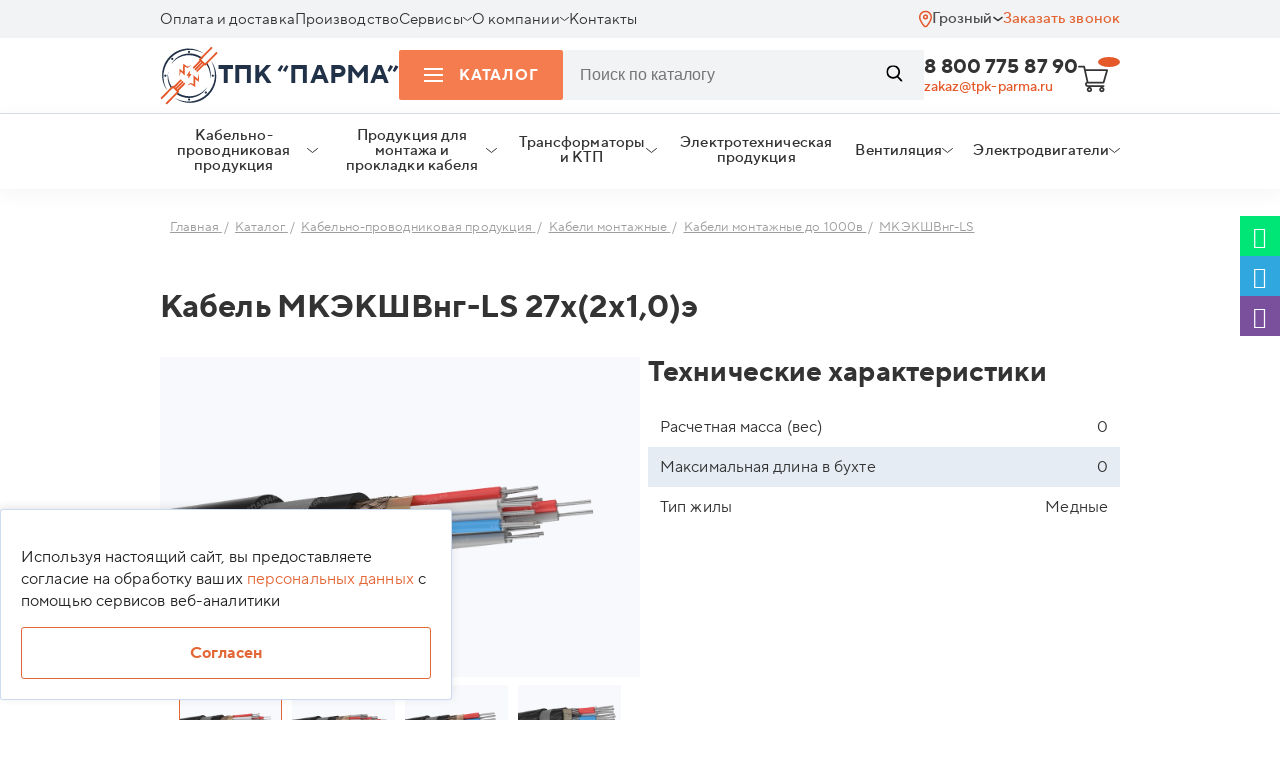

--- FILE ---
content_type: text/html; charset=UTF-8
request_url: https://groznyj.tpk-parma.ru/katalog/mkekshvng-ls-27kh-2kh1-0-e/
body_size: 32952
content:
<!DOCTYPE html>
<html lang="ru">

<head>

		<meta http-equiv="Content-Type" content="text/html; charset=UTF-8" />
		<meta name="robots" content="index, follow" />
	<meta name="description" content="Кабель МКЭКШВнг-LS 27х(2х1,0)э заказать в Грозном по оптовой цене напрямую у производителя ТПК Парма. Доставка по Грозном по России, низкие цены, всегда в наличии. Оставьте заявку онлайн." />
	<script data-skip-moving="true">(function(w, d, n) {var cl = "bx-core";var ht = d.documentElement;var htc = ht ? ht.className : undefined;if (htc === undefined || htc.indexOf(cl) !== -1){return;}var ua = n.userAgent;if (/(iPad;)|(iPhone;)/i.test(ua)){cl += " bx-ios";}else if (/Windows/i.test(ua)){cl += ' bx-win';}else if (/Macintosh/i.test(ua)){cl += " bx-mac";}else if (/Linux/i.test(ua) && !/Android/i.test(ua)){cl += " bx-linux";}else if (/Android/i.test(ua)){cl += " bx-android";}cl += (/(ipad|iphone|android|mobile|touch)/i.test(ua) ? " bx-touch" : " bx-no-touch");cl += w.devicePixelRatio && w.devicePixelRatio >= 2? " bx-retina": " bx-no-retina";if (/AppleWebKit/.test(ua)){cl += " bx-chrome";}else if (/Opera/.test(ua)){cl += " bx-opera";}else if (/Firefox/.test(ua)){cl += " bx-firefox";}ht.className = htc ? htc + " " + cl : cl;})(window, document, navigator);</script>


<link href="/bitrix/js/ui/design-tokens/dist/ui.design-tokens.min.css?172849094423463" type="text/css"  rel="stylesheet" />
<link href="/bitrix/js/ui/fonts/opensans/ui.font.opensans.min.css?17284905152320" type="text/css"  rel="stylesheet" />
<link href="/bitrix/js/main/popup/dist/main.popup.bundle.min.css?172849106026589" type="text/css"  rel="stylesheet" />
<link href="/bitrix/cache/css/s1/cable/page_729deded3cd2ccba6c1754c0b1d7273e/page_729deded3cd2ccba6c1754c0b1d7273e_v1.css?176902921922706" type="text/css"  rel="stylesheet" />
<link href="/bitrix/cache/css/s1/cable/template_4bfbf46e75b1c8438cb0e1faeb62a7b5/template_4bfbf46e75b1c8438cb0e1faeb62a7b5_v1.css?1769029214234433" type="text/css"  data-template-style="true" rel="stylesheet" />
	






		<title>Кабель МКЭКШВнг-LS 27х(2х1,0)э  купить в Грозном по оптовой цене | ТПК Парма</title>
									<meta name="viewport" content="width=device-width">

	
		
		
		
		
		
		
		
	<!-- Google Tag Manager -->
		<!-- End Google Tag Manager -->

	<meta property="og:type" content="website" />
	<meta property="og:title" content="Кабель МКЭКШВнг-LS 27х(2х1,0)э" />
	<meta property="og:description" content="Кабель МКЭКШВнг-LS 27х(2х1,0)э заказать в Грозном по оптовой цене напрямую у производителя ТПК Парма. Доставка по Грозном по России, низкие цены, всегда в наличии. Оставьте заявку онлайн." />
	<meta property="og:site_name" content='Кабель оптом в Москве | ТПК Парма' />
	<meta property="og:url"
		content='https://tpk-parma.ru/katalog/mkekshvng-ls-27kh-2kh1-0-e/' />
	<meta property="og:image" content='https://tpk-parma.ru/local/templates/cable/img/logo.svg' />

	<link rel="canonical" href="https://groznyj.tpk-parma.ru/katalog/mkekshvng-ls-27kh-2kh1-0-e/" />
	<!-- тут -->
	
	<link rel="apple-touch-icon" sizes="180x180" href="/favicon/apple-touch-icon.png?v=4">
	<link rel="icon" type="image/png" sizes="32x32" href="/favicon/favicon-32x32.png?v=4">
	<link rel="icon" type="image/png" sizes="192x192" href="/favicon/android-chrome-192x192.png?v=4">
	<link rel="icon" type="image/png" sizes="16x16" href="/favicon/favicon-16x16.png?v=4">
	<link rel="manifest" href="/favicon/site.webmanifest?v=4">
	<link rel="mask-icon" href="/favicon/safari-pinned-tab.svg?v=4" color="#e36637">
	<link rel="shortcut icon" href="/favicon/favicon.ico?v=4">
	<meta name="msapplication-TileColor" content="#ffffff">
	<meta name="msapplication-TileImage" content="/favicon/mstile-144x144.png?v=4">
	<meta name="msapplication-config" content="/favicon/browserconfig.xml?v=4">
	<meta name="theme-color" content="#ffffff">

</head>

<body data-site_template_path="/local/templates/cable">
	<div class="panel">
			</div>
		<!-- End roistat -->
		<!-- Google Tag Manager (noscript) -->
	<noscript><iframe src="https://www.googletagmanager.com/ns.html?id=GTM-ML8FKWG" height="0" width="0"
			style="display:none;visibility:hidden"></iframe></noscript>
	<!-- End Google Tag Manager (noscript) -->


	<!--'start_frame_cache_W3XK6f'-->

<div class="select-city-wrap" style="display:none">
    <div class="select-city__block">
        <span class="select-city__block__text">Ваш город: </span>
        <span id="sotbit_text_city" class="select-city__block__text-city"></span>
    </div>
	</div>
				
			
	<div class="modal_wr" data-modal='city'>
		<div class="line">
			<div class="cnt">
				<div class="row">
					<div class="modal">
						<div class="modal-head">
							<a class="modal-close">Закрыть</a>
						</div>
						<div class="modal-cnt">
							<div class="modal-cnt-title"><img src="/local/templates/cable/img/location.svg" alt="Иконка локации" loading="lazy">Выберите ваш город</div>
							<div class="modal-cnt-cnt">
								<div class="city-select-items">
																												                                            									   <div
        										 
        										                                                class="city-select-item"
        										data-id-lcn="216"
        										>Москва</div>
                                        																			                                            									   <div
        										 
        										                                                class="city-select-item"
        										data-id-lcn="269"
        										>Санкт-Петербург</div>
                                        																			                                            									   <div
        										 
        										                                                class="city-select-item"
        										data-id-lcn="2157"
        										>Саратов</div>
                                        																			                                            									   <div
        										 
        										                                                class="city-select-item"
        										data-id-lcn="858"
        										>Воронеж</div>
                                        																			                                            									   <div
        										 
        										                                                class="city-select-item"
        										data-id-lcn="1168"
        										>Краснодар</div>
                                        																			                                            									   <div
        										 
        										                                                class="city-select-item"
        										data-id-lcn="1867"
        										>Самара</div>
                                        																			                                            									   <div
        										 
        										                                                class="city-select-item"
        										data-id-lcn="1284"
        										>Ростов-на-Дону</div>
                                        																			                                            									   <div
        										 
        										                                                class="city-select-item"
        										data-id-lcn="2051"
        										>Уфа</div>
                                        																			                                            									   <div
        										 
        										                                                class="city-select-item"
        										data-id-lcn="2216"
        										>Тюмень</div>
                                        																			                                            									   <div
        										 
        										                                                class="city-select-item"
        										data-id-lcn="1594"
        										>Казань</div>
                                        																			                                            									   <div
        										 
        										                                                class="city-select-item"
        										data-id-lcn="1478"
        										>Ставрополь</div>
                                        																			                                            									   <div
        										 
        										                                                class="city-select-item"
        										data-id-lcn="1734"
        										>Нижний новгород</div>
                                        																			                                            									   <div
        										 
        										                                                class="city-select-item"
        										data-id-lcn="1837"
        										>Чебоксары</div>
                                        																			                                            									   <div
        										 
        										                                                class="city-select-item"
        										data-id-lcn="1232"
        										>Волгоград</div>
                                        																			                                            									   <div
        										 
        										                                                class="city-select-item"
        										data-id-lcn="2243"
        										>Екатеринбург</div>
                                        																											</div>
							</div>
							<div class="modal-cnt-title2">Или укажите в поле</div>
							<div class="form-sity-select-wr">
								<form action="jsForm">
									<div class="gr">
										<div class="input-wr">
											<input id="search_city_name" type="text" placeholder="Город" required="" autocomplete="off">
											<input id="search_city_name_id" type="text" required="" 
												style="width:0;height:0;border:none;position:absolute;opacity:0;">
										</div>
										<button type="submit">Выбрать</button>	
									</div>
									<div class="search_city_name_res">
																			</div>
								</form>
							</div>
						</div>
					</div>
				</div>
			</div>
			
		</div>
	</div>
    <!--'end_frame_cache_W3XK6f'-->	<div class="line header header-mobile">
		<div class="cnt">
			<div class="row jc">
				<a class="col header-mobile-menu-call" id="header-mobile-menu-call">
					<span class="burger">
						<span class="burger-item-1"></span>
						<span class="burger-item-2"></span>
						<span class="burger-item-3"></span>
					</span>

				</a>
				<div class="col logo">
					<a class="logo-wrap" href="/">
						<span class="logo-text">ТПК "ПАРМА"</span>
					</a>
					<div class="hintbyscroll row jc">
						<span class="hintbyscroll-menu">Меню</span>
						<a class="tel"
							href="tel:88007758790">
							8 800 775 87 90						</a>
					</div>
				</div>
				<a id="bx_basketFKauiI" class="col basket basket_call bx-basket bx-opener" href="/personal/cart/">
	<!--'start_frame_cache_bx_basketFKauiI'--><img loading="lazy" src="/local/templates/cable/img/basket.svg" alt="Корзина">
<div class="basket-count"></div><!--'end_frame_cache_bx_basketFKauiI'--></a>
				<a class="header-mobile-search-wr-call" id="header-mobile-search-wr-call"></a>

				<div class="col col-100p search-wr" style="">
					<form action="/search/">
						<div class="gr">
							<span class="burger close">
								<span class="burger-item-1"></span>
								<span class="burger-item-2"></span>
								<span class="burger-item-3"></span>
							</span>
							<div class="input-wr">
								<input name="q" required type="text"
									placeholder="Введите тип и сечение, например ВВГ 4х240">
							</div>
							<button type="submit"><img loading="lazy"
									src="/local/templates/cable/img/search-call-white.svg" alt="Звонок"></button>
						</div>
					</form>
				</div>
			</div>
		</div>
	</div>
	<!-- @todo show active убрать -->
	<div class="mobile-menu-block-wr ~~show ~~active" id="mobile-menu-block-wr">
		<div class="mobile-menu-block ~~active">
			<div class="head">
				<div class="close show"></div>
				<div class="back">
					<span></span>
					Назад
				</div>
			</div>
			<div class="cnt" id="mobile-menu-cnt" data-pos='0'>
				<!-- insert here -->
			</div>
		</div>
	</div>
	<div class="line header header-mobile-more">
		<div class="cnt">
			<div class="row jc">
				<div class="col  email-wr">
					<div class="label">Для заявок по почте</div>
					<a class="a-email"
						href="mailto:zakaz@tpk-parma.ru">zakaz@tpk-parma.ru</a>
				</div>
				<div class="col call-wr">
					<a class="tel"
						href="tel:88007758790">
						8 800 775 87 90					</a>
					<a class="a-call-back call-modal" data-modal='order_call'>Заказать звонок</a>
				</div>
				<div class="col city-select-wr">
					<div class="label">Ваш город: Грозный</div>
					<div class="city-select-div-wr">
						<a class="city-select call-modal" data-modal="city"><span
								class="city-select-name-city"></span><span class="aroww-down"></span></a>
						<div class="city-clarify-insert">
						</div>
					</div>
				</div>
			</div>
		</div>
	</div>

	<header>
    <div style="display: none;">
        
	<ul class="level-0" id="desctop-menu-main">
		<li class="catalog-item">
			<a id="header-menu-catalog-opener">
				<span class="burger">
					<span class="burger-item-1"></span>
					<span class="burger-item-2"></span>
					<span class="burger-item-3"></span>
				</span>Каталог<span class="aroww-down" data-test="y"></span>
			</a>
		</li>
		
			
			
				
				
																	<li itemscope itemtype="http://schema.org/SiteNavigationElement">
							<a itemprop="url" href="/payment/" class="">
								<span itemprop="name">Оплата и доставка</span>
							</a>
						</li>
					
				
			
			
		
			
			
				
				
																	<li itemscope itemtype="http://schema.org/SiteNavigationElement">
							<a itemprop="url" href="/proizvodstvo/" class="">
								<span itemprop="name">Производство</span>
							</a>
						</li>
					
				
			
			
		
			
			
														<li itemscope itemtype="http://schema.org/SiteNavigationElement">
						<a itemprop="url" href="/servisy/" class="">
							<span itemprop="name">Сервисы</span>
							<span class="aroww-down"></span>
						</a>
						<div class="ulwr"><ul>
				
			
			
		
			
			
				
				
																	<li itemscope itemtype="http://schema.org/SiteNavigationElement" >
							<a itemprop="url" href="/servisy/decodings/">
								<span itemprop="name">Расшифровка кабеля</span>
							</a>
						</li>
					
				
			
			
		
			
			
				
				
																	<li itemscope itemtype="http://schema.org/SiteNavigationElement" >
							<a itemprop="url" href="/servisy/first-letter/">
								<span itemprop="name">Алфавитный перечень</span>
							</a>
						</li>
					
				
			
			
		
			
			
				
				
																	<li itemscope itemtype="http://schema.org/SiteNavigationElement" >
							<a itemprop="url" href="/servisy/raschet-vesa-kabelya/">
								<span itemprop="name">Расчёт веса кабеля</span>
							</a>
						</li>
					
				
			
			
		
			
			
				
				
																	<li itemscope itemtype="http://schema.org/SiteNavigationElement" >
							<a itemprop="url" href="/servisy/raschet-secheniya-kabelya/">
								<span itemprop="name">Расчёт сечения кабеля</span>
							</a>
						</li>
					
				
			
			
		
										</ul></div></li>			
			
														<li itemscope itemtype="http://schema.org/SiteNavigationElement">
						<a itemprop="url" href="/company/" class="">
							<span itemprop="name">О компании</span>
							<span class="aroww-down"></span>
						</a>
						<div class="ulwr"><ul>
				
			
			
		
			
			
				
				
																	<li itemscope itemtype="http://schema.org/SiteNavigationElement" >
							<a itemprop="url" href="/company/eksport-import/">
								<span itemprop="name">Экспорт-Импорт</span>
							</a>
						</li>
					
				
			
			
		
			
			
				
				
																	<li itemscope itemtype="http://schema.org/SiteNavigationElement" >
							<a itemprop="url" href="/company/news/">
								<span itemprop="name">Новости</span>
							</a>
						</li>
					
				
			
			
		
			
			
				
				
																	<li itemscope itemtype="http://schema.org/SiteNavigationElement" >
							<a itemprop="url" href="/company/sotrudniki/">
								<span itemprop="name">Сотрудники</span>
							</a>
						</li>
					
				
			
			
		
			
			
				
				
																	<li itemscope itemtype="http://schema.org/SiteNavigationElement" >
							<a itemprop="url" href="/company/certificates/">
								<span itemprop="name">Сертификаты</span>
							</a>
						</li>
					
				
			
			
		
			
			
				
				
																	<li itemscope itemtype="http://schema.org/SiteNavigationElement" >
							<a itemprop="url" href="/company/reviews/">
								<span itemprop="name">Отзывы</span>
							</a>
						</li>
					
				
			
			
		
			
			
				
				
																	<li itemscope itemtype="http://schema.org/SiteNavigationElement" >
							<a itemprop="url" href="/company/dokumenty-i-rekvizity/">
								<span itemprop="name">Документы и реквизиты</span>
							</a>
						</li>
					
				
			
			
		
			
			
				
				
																	<li itemscope itemtype="http://schema.org/SiteNavigationElement" >
							<a itemprop="url" href="/company/obekty-nashikh-klientov/">
								<span itemprop="name">Объекты наших клиентов</span>
							</a>
						</li>
					
				
			
			
		
			
			
				
				
																	<li itemscope itemtype="http://schema.org/SiteNavigationElement" >
							<a itemprop="url" href="/company/faq-company/">
								<span itemprop="name">Вопросы по работе компании</span>
							</a>
						</li>
					
				
			
			
		
			
			
				
				
																	<li itemscope itemtype="http://schema.org/SiteNavigationElement" >
							<a itemprop="url" href="/company/fotogalereya/">
								<span itemprop="name">Фотогалерея</span>
							</a>
						</li>
					
				
			
			
		
										</ul></div></li>			
			
				
				
																	<li itemscope itemtype="http://schema.org/SiteNavigationElement">
							<a itemprop="url" href="/kontakty/" class="">
								<span itemprop="name">Контакты</span>
							</a>
						</li>
					
				
			
			
		
			</ul>
        <div id="menu-catalog-wr">
            <ul>
                            <li>
            <a href="/katalog/kabelno-provodnikovaya-produktsiya/">
                                    <img loading="lazy" src="/upload/uf/59d/59d24b697505def155b8a1c8fecfc88c.svg" alt="Кабельно-проводниковая продукция">
                                <span>
                    Кабельно-проводниковая продукция                </span>
            </a>
                            <div class="arrow"></div>
                <ul>
                                            <li>
                                                            <a href="/katalog/kabeli-aabl-aag-aashv/">Кабели алюминиевые с бумажной изоляцией</a>
                                                    </li>
                                            <li>
                                                            <a href="/katalog/kabeli_vysokovoltnye/">Кабели высоковольтные</a>
                                                    </li>
                                            <li>
                                                            <a href="/katalog/kabeli_vysokochastotnye/">Кабели высокочастотные</a>
                                                    </li>
                                            <li>
                                                            <a href="/katalog/kabeli_kontrolnye/">Кабели контрольные</a>
                                                    </li>
                                            <li>
                                                            <a href="/katalog/kabeli-silovye-s-bumazhnoy-izolyatsiey/">Кабели медные с бумажной изоляцией</a>
                                                    </li>
                                            <li>
                                                            <a href="/katalog/kabeli_montazhnye/">Кабели монтажные</a>
                                                    </li>
                                            <li>
                                                            <a href="/katalog/kabeli_svyazi/">Кабели связи</a>
                                                    </li>
                                            <li>
                                                            <a href="/katalog/kabeli_silovye/">Кабели силовые</a>
                                                    </li>
                                            <li>
                                                            <a href="/katalog/kabeli_stantsionnye/">Кабели станционные</a>
                                                    </li>
                                            <li>
                                                            <a href="/katalog/kabeli-telefonnye/">Кабели телефонные</a>
                                                    </li>
                                            <li>
                                                            <a href="/katalog/kabeli_upravleniya/">Кабели управления</a>
                                                    </li>
                                            <li>
                                                            <a href="/katalog/provoda/">Провода</a>
                                                    </li>
                                            <li>
                                                            <a href="/katalog/kabeli-gibkie-dlya-podvizhnykh-mekhanizmov/">Кабели гибкие для подвижных механизмов</a>
                                                    </li>
                                            <li>
                                                            <a href="/katalog/kabeli-dlya-pozharnoy-i-okhrannoy-signalizatsii/">Кабели для систем пожарной и охранной сигнализации</a>
                                                    </li>
                                            <li>
                                                            <a href="/katalog/kabeli-i-shnury-dlya-mikrofonov/">Кабели и шнуры для микрофонов</a>
                                                    </li>
                                            <li>
                                                            <a href="/katalog/kabeli-i-provoda-ustanovochnye/">Кабели и провода установочные</a>
                                                    </li>
                                            <li>
                                                            <a href="/katalog/kabeli-signalno-blokirovochnye/">Кабели сигнально-блокировочные</a>
                                                    </li>
                                            <li>
                                                            <a href="/katalog/kabeli-interfeysnye-dlya-promyshlennoy-avtomatizatsii/">Кабели интерфейсные для промышленной автоматизации</a>
                                                    </li>
                                            <li>
                                                            <a href="/katalog/kabeli-sudovye/">Кабели судовые</a>
                                                    </li>
                                    </ul>
                    </li>
            <li>
            <a href="/katalog/produktsiya-dlya-montazha-i-prokladki-kabelya/">
                                    <img loading="lazy" src="/upload/uf/caf/cafed2e758fed4515ba707d57ecc96a0.svg" alt="Продукция для монтажа и прокладки кабеля">
                                <span>
                    Продукция для монтажа и прокладки кабеля                </span>
            </a>
                            <div class="arrow"></div>
                <ul>
                                            <li>
                                                            <a href="/katalog/mufty/">Муфты</a>
                                                    </li>
                                            <li>
                                                            <a href="/katalog/produktsiya-dkc/">Продукция DKC</a>
                                                    </li>
                                            <li>
                                                            <a href="/katalog/produktsiya-smz/">Продукция СМЗ</a>
                                                    </li>
                                    </ul>
                    </li>
            <li>
            <a href="/katalog/transformatory-i-ktp/">
                                    <img loading="lazy" src="/upload/uf/2ba/2bad626fb3723ac1f457f2581fe78a62.svg" alt="Трансформаторы и КТП">
                                <span>
                    Трансформаторы и КТП                </span>
            </a>
                            <div class="arrow"></div>
                <ul>
                                            <li>
                                                            <a href="/katalog/dvukhstolbovye_podstantsii_ktps/">Двухстолбовые подстанции КТПс</a>
                                                    </li>
                                            <li>
                                                            <a href="/katalog/ktp_kioskovogo_tipa/">КТП киоскового типа</a>
                                                    </li>
                                            <li>
                                                            <a href="/katalog/machtovye_podstantsii_ktpm/">Мачтовые подстанции КТПм</a>
                                                    </li>
                                            <li>
                                                            <a href="/katalog/podstantsiya_mtpzh/">Подстанция МТПЖ</a>
                                                    </li>
                                            <li>
                                                            <a href="/katalog/stolbovye_podstantsii_ktps/">Столбовые подстанции КТПС</a>
                                                    </li>
                                            <li>
                                                            <a href="/katalog/transformatornye_podstantsii_100_kva/">Трансформаторные подстанции 100 кВа</a>
                                                    </li>
                                    </ul>
                    </li>
            <li>
            <a href="/katalog/elektrotekhnicheskaya-produktsiya/">
                                    <img loading="lazy" src="/upload/uf/c3e/c3e4f47e47aae102965ea75b3da9ecc0.svg" alt="Электротехническая продукция">
                                <span>
                    Электротехническая продукция                </span>
            </a>
                            <div class="arrow"></div>
                <ul>
                                            <li>
                                                            <a class="flex-catalog-item" href="/katalog/avtomatika-i-raspredelitelnye-sistemy/">
                                    <img src="/local/templates/cable/img/Transformer.svg" alt="Автоматика и распределительные системы Иконка">
                                    <span>Автоматика и распределительные системы</span>
                                </a>
                                                    </li>
                                    </ul>
                    </li>
                    <li>
                    <a href="/ventilation/">
                        <img loading="lazy" src="/local/templates/cable/img/vent-icon.svg" alt="Вентиляция">
                        <span>
                            Вентиляция
                        </span>
                    </a>
                    <div class="arrow"></div>
                        <ul>
                    <li>
                <a href="/ventilation/avtomatika-dlya-ventilyatsii/">Автоматика для вентиляции</a>
            </li>
                    <li>
                <a href="/ventilation/ventilyatory/">Вентиляторы</a>
            </li>
                    <li>
                <a href="/ventilation/ventilyatsionnye-ustanovki/">Вентиляционные установки</a>
            </li>
                    <li>
                <a href="/ventilation/vsyo-dlya-konditsionerov-i-split-sistem/">Всё для кондиционеров и сплит-систем</a>
            </li>
                    <li>
                <a href="/ventilation/promyshlennye-konditsionery/">Промышленные кондиционеры</a>
            </li>
                    <li>
                <a href="/ventilation/teplo/">Тепло</a>
            </li>
            </ul>
                </li>
                <li>
                    <a href="/elektrodvigateli/">
                        <img loading="lazy" src="/local/templates/cable/img/engines-header-menu.svg" alt="Электродвигатели">
                        <span>Электродвигатели</span>
                    </a>
                    <div class="arrow"></div>
                        <ul>
                    <li>
                <a href="/elektrodvigateli/va/"> Электродвигатели ВА</a>
            </li>
                    <li>
                <a href="/elektrodvigateli/postoyannogo-toka/"> Электродвигатели постоянного тока</a>
            </li>
                    <li>
                <a href="/elektrodvigateli/asinkhronnye/">Асинхронные электродвигатели</a>
            </li>
                    <li>
                <a href="/elektrodvigateli/vzryvozashchishchennye/">Взрывозащищенные электродвигатели</a>
            </li>
                    <li>
                <a href="/elektrodvigateli/kondensatornye/">Конденсаторные электродвигатели</a>
            </li>
                    <li>
                <a href="/elektrodvigateli/kranovye/">Крановые электродвигатели</a>
            </li>
                    <li>
                <a href="/elektrodvigateli/odnofaznye/">Однофазные электродвигатели</a>
            </li>
                    <li>
                <a href="/elektrodvigateli/sinkhronnye/">Синхронные электродвигатели</a>
            </li>
                    <li>
                <a href="/elektrodvigateli/trekhfaznye/">Трехфазные электродвигатели</a>
            </li>
                    <li>
                <a href="/elektrodvigateli/1-1-kvt/">Электродвигатели 1,1 кВт</a>
            </li>
                    <li>
                <a href="/elektrodvigateli/1-5-kvt/">Электродвигатели 1,5 кВт</a>
            </li>
                    <li>
                <a href="/elektrodvigateli/11-kvt/">Электродвигатели 11 кВт</a>
            </li>
                    <li>
                <a href="/elektrodvigateli/2-2-kvt/">Электродвигатели 2,2 кВт</a>
            </li>
                    <li>
                <a href="/elektrodvigateli/30-kvt/">Электродвигатели 30 кВт</a>
            </li>
                    <li>
                <a href="/elektrodvigateli/4-kvt/">Электродвигатели 4 кВт</a>
            </li>
                    <li>
                <a href="/elektrodvigateli/4amu/">Электродвигатели 4АМУ</a>
            </li>
                    <li>
                <a href="/elektrodvigateli/4vr/">Электродвигатели 4ВР</a>
            </li>
                    <li>
                <a href="/elektrodvigateli/5-kvt/">Электродвигатели 5 кВт</a>
            </li>
                    <li>
                <a href="/elektrodvigateli/5-5-kvt/">Электродвигатели 5,5 кВт</a>
            </li>
                    <li>
                <a href="/elektrodvigateli/5a/">Электродвигатели 5А</a>
            </li>
                    <li>
                <a href="/elektrodvigateli/5amn/">Электродвигатели 5АМН</a>
            </li>
                    <li>
                <a href="/elektrodvigateli/5amkh/">Электродвигатели 5АМХ</a>
            </li>
                    <li>
                <a href="/elektrodvigateli/5ank/">Электродвигатели 5АНК</a>
            </li>
                    <li>
                <a href="/elektrodvigateli/6a/">Электродвигатели 6А</a>
            </li>
                    <li>
                <a href="/elektrodvigateli/ad/">Электродвигатели AD</a>
            </li>
                    <li>
                <a href="/elektrodvigateli/drive/">Электродвигатели DRIVE</a>
            </li>
                    <li>
                <a href="/elektrodvigateli/esq/">Электродвигатели ESQ</a>
            </li>
                    <li>
                <a href="/elektrodvigateli/m2aa/">Электродвигатели M2AA</a>
            </li>
                    <li>
                <a href="/elektrodvigateli/m3aa/">Электродвигатели M3AA</a>
            </li>
                    <li>
                <a href="/elektrodvigateli/m3bp/">Электродвигатели M3BP</a>
            </li>
                    <li>
                <a href="/elektrodvigateli/mtkf/">Электродвигатели MTKF</a>
            </li>
                    <li>
                <a href="/elektrodvigateli/ra/">Электродвигатели RA</a>
            </li>
                    <li>
                <a href="/elektrodvigateli/w22/">Электродвигатели W22</a>
            </li>
                    <li>
                <a href="/elektrodvigateli/adm/">Электродвигатели АДМ</a>
            </li>
                    <li>
                <a href="/elektrodvigateli/adp/">Электродвигатели АДП</a>
            </li>
                    <li>
                <a href="/elektrodvigateli/ae/">Электродвигатели АЕ</a>
            </li>
                    <li>
                <a href="/elektrodvigateli/aiml/">Электродвигатели АИМЛ</a>
            </li>
                    <li>
                <a href="/elektrodvigateli/aimm/">Электродвигатели АИММ</a>
            </li>
                    <li>
                <a href="/elektrodvigateli/aimur/">Электродвигатели АИМУР</a>
            </li>
                    <li>
                <a href="/elektrodvigateli/air/">Электродвигатели АИР</a>
            </li>
                    <li>
                <a href="/elektrodvigateli/aire/">Электродвигатели АИРЕ</a>
            </li>
                    <li>
                <a href="/elektrodvigateli/airu/">Электродвигатели АИРУ</a>
            </li>
                    <li>
                <a href="/elektrodvigateli/am/">Электродвигатели АМ</a>
            </li>
                    <li>
                <a href="/elektrodvigateli/amu/">Электродвигатели АМУ</a>
            </li>
                    <li>
                <a href="/elektrodvigateli/ao-10/">Электродвигатели АО 10</a>
            </li>
                    <li>
                <a href="/elektrodvigateli/vadm/">Электродвигатели ВАДМ</a>
            </li>
                    <li>
                <a href="/elektrodvigateli/gost/">Электродвигатели ГОСТ</a>
            </li>
                    <li>
                <a href="/elektrodvigateli/dak/">Электродвигатели ДАК</a>
            </li>
                    <li>
                <a href="/elektrodvigateli/dlya-ventilyatsii/">Электродвигатели для вентиляции</a>
            </li>
                    <li>
                <a href="/elektrodvigateli/dlya-kompressora/">Электродвигатели для компрессора</a>
            </li>
                    <li>
                <a href="/elektrodvigateli/dlya-reduktorov/">Электродвигатели для редукторов</a>
            </li>
                    <li>
                <a href="/elektrodvigateli/zakrytye/">Электродвигатели закрытые</a>
            </li>
                    <li>
                <a href="/elektrodvigateli/kge/">Электродвигатели КГЕ</a>
            </li>
                    <li>
                <a href="/elektrodvigateli/kd/">Электродвигатели КД</a>
            </li>
                    <li>
                <a href="/elektrodvigateli/kke/">Электродвигатели ККЕ</a>
            </li>
                    <li>
                <a href="/elektrodvigateli/kp/">Электродвигатели КП</a>
            </li>
                    <li>
                <a href="/elektrodvigateli/ma/">Электродвигатели МА</a>
            </li>
                    <li>
                <a href="/elektrodvigateli/peremennogo-toka/">Электродвигатели переменного тока</a>
            </li>
                    <li>
                <a href="/elektrodvigateli/privodnye/">Электродвигатели приводные</a>
            </li>
                    <li>
                <a href="/elektrodvigateli/promyshlennye/">Электродвигатели промышленные</a>
            </li>
                    <li>
                <a href="/elektrodvigateli/s-puskovoy-obmotkoy/">Электродвигатели с пусковой обмоткой</a>
            </li>
                    <li>
                <a href="/elektrodvigateli/s-tormozom/">Электродвигатели с тормозом</a>
            </li>
                    <li>
                <a href="/elektrodvigateli/1le/">Электродвигатель 1LE</a>
            </li>
                    <li>
                <a href="/elektrodvigateli/mtn/">Электродвигатель МТН</a>
            </li>
            </ul>
                </li>
            </ul>
        </div>
    </div>
    <div class="line header__top-line">
        <div class="cnt">
            <div class="header__top">
                <div class="header__top-menu">
                    
	<div class="header__top-menu-list">
								<div class="header__top-menu-list-item ">
				<div class="header__top-menu-list-item-wrapper">
					<a href="/payment/">Оплата и доставка</a>
									</div>
							</div>
								<div class="header__top-menu-list-item ">
				<div class="header__top-menu-list-item-wrapper">
					<a href="/proizvodstvo/">Производство</a>
									</div>
							</div>
								<div class="header__top-menu-list-item has-children">
				<div class="header__top-menu-list-item-wrapper">
					<a href="/servisy/">Сервисы</a>
											<span class="header__top-menu-list-item-arrow">
							<img src="/local/templates/cable/components/bitrix/menu/header__top/images/header__top-menu-arrow.svg" alt="Стрелка">
						</span>
									</div>
									<div class="header__top-menu-sublist-wrapper">
						<div class="header__top-menu-sublist">
															<div class="header__top-menu-sublist-item">
									<a href="/servisy/decodings/">Расшифровка кабеля</a>
								</div>
															<div class="header__top-menu-sublist-item">
									<a href="/servisy/first-letter/">Алфавитный перечень</a>
								</div>
															<div class="header__top-menu-sublist-item">
									<a href="/servisy/raschet-vesa-kabelya/">Расчёт веса кабеля</a>
								</div>
															<div class="header__top-menu-sublist-item">
									<a href="/servisy/raschet-secheniya-kabelya/">Расчёт сечения кабеля</a>
								</div>
													</div>
					</div>
							</div>
								<div class="header__top-menu-list-item has-children">
				<div class="header__top-menu-list-item-wrapper">
					<a href="/company/">О компании</a>
											<span class="header__top-menu-list-item-arrow">
							<img src="/local/templates/cable/components/bitrix/menu/header__top/images/header__top-menu-arrow.svg" alt="Стрелка">
						</span>
									</div>
									<div class="header__top-menu-sublist-wrapper">
						<div class="header__top-menu-sublist">
															<div class="header__top-menu-sublist-item">
									<a href="/company/eksport-import/">Экспорт-Импорт</a>
								</div>
															<div class="header__top-menu-sublist-item">
									<a href="/company/news/">Новости</a>
								</div>
															<div class="header__top-menu-sublist-item">
									<a href="/company/sotrudniki/">Сотрудники</a>
								</div>
															<div class="header__top-menu-sublist-item">
									<a href="/company/certificates/">Сертификаты</a>
								</div>
															<div class="header__top-menu-sublist-item">
									<a href="/company/reviews/">Отзывы</a>
								</div>
															<div class="header__top-menu-sublist-item">
									<a href="/company/dokumenty-i-rekvizity/">Документы и реквизиты</a>
								</div>
															<div class="header__top-menu-sublist-item">
									<a href="/company/obekty-nashikh-klientov/">Объекты наших клиентов</a>
								</div>
															<div class="header__top-menu-sublist-item">
									<a href="/company/faq-company/">Вопросы по работе компании</a>
								</div>
															<div class="header__top-menu-sublist-item">
									<a href="/company/fotogalereya/">Фотогалерея</a>
								</div>
													</div>
					</div>
							</div>
								<div class="header__top-menu-list-item ">
				<div class="header__top-menu-list-item-wrapper">
					<a href="/kontakty/">Контакты</a>
									</div>
							</div>
			</div>
                </div>
                <div class="header__top-actions">
                    <div class="header__top-city-select call-modal" data-modal="city">
                        <div class="header__top-city-select-icon">
                            <img src="/local/templates/cable/img/Location.svg" alt="Геолокация">
                        </div>
                        <div class="header__top-city-name">Грозный</div>
                        <div class="header__top-city-select-icon">
                            <img src="/local/templates/cable/img/geolocation-arrow.svg" alt="Стрелочка">
                        </div>
                    </div>
                    <a class="header__top-callback call-modal" data-modal="order_call" href="javascript:void(0)">Заказать звонок</a>
                </div>
            </div>
        </div>
    </div>

    <div class="line header__middle-line">
        <div class="cnt">
            <div class="header__middle">
                <a href="/" class="header__middle-logo">
                    <div class="header__middle-logo-image">
                        <img loading="lazy" src="/local/templates/cable/img/logo-parma-desktop-v2.svg" alt='Логотип ООО ТПК "ПАРМА"'>
                    </div>
                    <div class="header__middle-logo-text">ТПК “ПАРМА”</div>
                </a>
                <div class="header__middle-catalog">
                    <div class="header__middle-catalog-btn" id="header-menu-catalog-opener">
                        <span class="header__middle-catalog-btn-burger">
                            <span class="header__middle-catalog-btn-burger-item"></span>
                            <span class="header__middle-catalog-btn-burger-item"></span>
                            <span class="header__middle-catalog-btn-burger-item"></span>
                        </span>
                        <span class="header__middle-catalog-btn-text">Каталог</span>
                    </div>
                    <div class="header__middle-catalog-search">
                        <form action="/search/" class="header__middle-catalog-search-form">
                            <input name="q" required type="text" autocomplete="off" placeholder="Поиск по каталогу">
                            <button type="submit" class="header__middle-catalog-search-icon">
                                <img src="/local/templates/cable/img/search-icon.svg" alt="Поиск">
                            </button>
                        </form>
                    </div>
                </div>
                <div class="header__middle-contacts">
                    <a class="header__middle-contacts-phone" href="tel:88007758790">
                        8 800 775 87 90                    </a>
                    <a class="header__middle-contacts-email" href="mailto:zakaz@tpk-parma.ru">
                        zakaz@tpk-parma.ru                    </a>
                </div>
                <div class="header__middle-basket">
                    <a id="bx_basketT0kNhm" class="col basket basket_call bx-basket bx-opener" href="javascript:void(0)">
	<!--'start_frame_cache_bx_basketT0kNhm'--><img loading="lazy" src="/local/templates/cable/img/basket.svg" alt="Корзина">
<div class="basket-count"></div><!--'end_frame_cache_bx_basketT0kNhm'--></a>
                </div>
            </div>
        </div>
    </div>

    <div class="line header__bottom-line">
        <div class="cnt">
            <div class="header__bottom">
                <div class="header__bottom-menu">
                                                                                                                            <div class="header__bottom-menu-item">
    <div class="header__bottom-menu-item-wrapper">
        <a href="/katalog/kabelno-provodnikovaya-produktsiya/">
            <div class="header__bottom-menu-item-title">
                Кабельно-проводниковая продукция            </div>
        </a>
                    <span class="header__bottom-menu-item-arrow">
                <svg width="11.003906" height="5.001999" stroke="#333333" viewBox="0 0 11.0039 5.002" fill="none" xmlns="http://www.w3.org/2000/svg" xmlns:xlink="http://www.w3.org/1999/xlink">
                    <path id="Vector" d="M10.5 0.5L5.5 4.5L0.5 0.5" stroke-opacity="1.000000" stroke-width="1.000000" stroke-linejoin="round" stroke-linecap="round" />
                </svg>
            </span>
            </div>
            <div class="header__bottom-menu-sub_list-wrapper">
            <div class="cnt">
                <div class="header__bottom-menu-sub_list">
                                            <div class="header__bottom-menu-sub_list-item">
                            <div class="header__bottom-menu-sub_list-item-wrapper">
                                <a href="/katalog/kabeli-aabl-aag-aashv/">
                                    <div class="header__bottom-menu-sub_list-item-title">
                                        Кабели алюминиевые с бумажной изоляцией                                    </div>
                                </a>
                            </div>
                        </div>
                                            <div class="header__bottom-menu-sub_list-item">
                            <div class="header__bottom-menu-sub_list-item-wrapper">
                                <a href="/katalog/kabeli_vysokovoltnye/">
                                    <div class="header__bottom-menu-sub_list-item-title">
                                        Кабели высоковольтные                                    </div>
                                </a>
                            </div>
                        </div>
                                            <div class="header__bottom-menu-sub_list-item">
                            <div class="header__bottom-menu-sub_list-item-wrapper">
                                <a href="/katalog/kabeli_vysokochastotnye/">
                                    <div class="header__bottom-menu-sub_list-item-title">
                                        Кабели высокочастотные                                    </div>
                                </a>
                            </div>
                        </div>
                                            <div class="header__bottom-menu-sub_list-item">
                            <div class="header__bottom-menu-sub_list-item-wrapper">
                                <a href="/katalog/kabeli_kontrolnye/">
                                    <div class="header__bottom-menu-sub_list-item-title">
                                        Кабели контрольные                                    </div>
                                </a>
                            </div>
                        </div>
                                            <div class="header__bottom-menu-sub_list-item">
                            <div class="header__bottom-menu-sub_list-item-wrapper">
                                <a href="/katalog/kabeli-silovye-s-bumazhnoy-izolyatsiey/">
                                    <div class="header__bottom-menu-sub_list-item-title">
                                        Кабели медные с бумажной изоляцией                                    </div>
                                </a>
                            </div>
                        </div>
                                            <div class="header__bottom-menu-sub_list-item">
                            <div class="header__bottom-menu-sub_list-item-wrapper">
                                <a href="/katalog/kabeli_montazhnye/">
                                    <div class="header__bottom-menu-sub_list-item-title">
                                        Кабели монтажные                                    </div>
                                </a>
                            </div>
                        </div>
                                            <div class="header__bottom-menu-sub_list-item">
                            <div class="header__bottom-menu-sub_list-item-wrapper">
                                <a href="/katalog/kabeli_svyazi/">
                                    <div class="header__bottom-menu-sub_list-item-title">
                                        Кабели связи                                    </div>
                                </a>
                            </div>
                        </div>
                                            <div class="header__bottom-menu-sub_list-item">
                            <div class="header__bottom-menu-sub_list-item-wrapper">
                                <a href="/katalog/kabeli_silovye/">
                                    <div class="header__bottom-menu-sub_list-item-title">
                                        Кабели силовые                                    </div>
                                </a>
                            </div>
                        </div>
                                            <div class="header__bottom-menu-sub_list-item">
                            <div class="header__bottom-menu-sub_list-item-wrapper">
                                <a href="/katalog/kabeli_stantsionnye/">
                                    <div class="header__bottom-menu-sub_list-item-title">
                                        Кабели станционные                                    </div>
                                </a>
                            </div>
                        </div>
                                            <div class="header__bottom-menu-sub_list-item">
                            <div class="header__bottom-menu-sub_list-item-wrapper">
                                <a href="/katalog/kabeli-telefonnye/">
                                    <div class="header__bottom-menu-sub_list-item-title">
                                        Кабели телефонные                                    </div>
                                </a>
                            </div>
                        </div>
                                            <div class="header__bottom-menu-sub_list-item">
                            <div class="header__bottom-menu-sub_list-item-wrapper">
                                <a href="/katalog/kabeli_upravleniya/">
                                    <div class="header__bottom-menu-sub_list-item-title">
                                        Кабели управления                                    </div>
                                </a>
                            </div>
                        </div>
                                            <div class="header__bottom-menu-sub_list-item">
                            <div class="header__bottom-menu-sub_list-item-wrapper">
                                <a href="/katalog/provoda/">
                                    <div class="header__bottom-menu-sub_list-item-title">
                                        Провода                                    </div>
                                </a>
                            </div>
                        </div>
                                            <div class="header__bottom-menu-sub_list-item">
                            <div class="header__bottom-menu-sub_list-item-wrapper">
                                <a href="/katalog/kabeli-gibkie-dlya-podvizhnykh-mekhanizmov/">
                                    <div class="header__bottom-menu-sub_list-item-title">
                                        Кабели гибкие для подвижных механизмов                                    </div>
                                </a>
                            </div>
                        </div>
                                            <div class="header__bottom-menu-sub_list-item">
                            <div class="header__bottom-menu-sub_list-item-wrapper">
                                <a href="/katalog/kabeli-dlya-pozharnoy-i-okhrannoy-signalizatsii/">
                                    <div class="header__bottom-menu-sub_list-item-title">
                                        Кабели для систем пожарной и охранной сигнализации                                    </div>
                                </a>
                            </div>
                        </div>
                                            <div class="header__bottom-menu-sub_list-item">
                            <div class="header__bottom-menu-sub_list-item-wrapper">
                                <a href="/katalog/kabeli-i-shnury-dlya-mikrofonov/">
                                    <div class="header__bottom-menu-sub_list-item-title">
                                        Кабели и шнуры для микрофонов                                    </div>
                                </a>
                            </div>
                        </div>
                                            <div class="header__bottom-menu-sub_list-item">
                            <div class="header__bottom-menu-sub_list-item-wrapper">
                                <a href="/katalog/kabeli-i-provoda-ustanovochnye/">
                                    <div class="header__bottom-menu-sub_list-item-title">
                                        Кабели и провода установочные                                    </div>
                                </a>
                            </div>
                        </div>
                                            <div class="header__bottom-menu-sub_list-item">
                            <div class="header__bottom-menu-sub_list-item-wrapper">
                                <a href="/katalog/kabeli-signalno-blokirovochnye/">
                                    <div class="header__bottom-menu-sub_list-item-title">
                                        Кабели сигнально-блокировочные                                    </div>
                                </a>
                            </div>
                        </div>
                                            <div class="header__bottom-menu-sub_list-item">
                            <div class="header__bottom-menu-sub_list-item-wrapper">
                                <a href="/katalog/kabeli-interfeysnye-dlya-promyshlennoy-avtomatizatsii/">
                                    <div class="header__bottom-menu-sub_list-item-title">
                                        Кабели интерфейсные для промышленной автоматизации                                    </div>
                                </a>
                            </div>
                        </div>
                                            <div class="header__bottom-menu-sub_list-item">
                            <div class="header__bottom-menu-sub_list-item-wrapper">
                                <a href="/katalog/kabeli-sudovye/">
                                    <div class="header__bottom-menu-sub_list-item-title">
                                        Кабели судовые                                    </div>
                                </a>
                            </div>
                        </div>
                                    </div>
            </div>
        </div>
    </div>                                                                                <div class="header__bottom-menu-item">
    <div class="header__bottom-menu-item-wrapper">
        <a href="/katalog/produktsiya-dlya-montazha-i-prokladki-kabelya/">
            <div class="header__bottom-menu-item-title">
                Продукция для монтажа и прокладки кабеля            </div>
        </a>
                    <span class="header__bottom-menu-item-arrow">
                <svg width="11.003906" height="5.001999" stroke="#333333" viewBox="0 0 11.0039 5.002" fill="none" xmlns="http://www.w3.org/2000/svg" xmlns:xlink="http://www.w3.org/1999/xlink">
                    <path id="Vector" d="M10.5 0.5L5.5 4.5L0.5 0.5" stroke-opacity="1.000000" stroke-width="1.000000" stroke-linejoin="round" stroke-linecap="round" />
                </svg>
            </span>
            </div>
            <div class="header__bottom-menu-sub_list-wrapper">
            <div class="cnt">
                <div class="header__bottom-menu-sub_list">
                                            <div class="header__bottom-menu-sub_list-item">
                            <div class="header__bottom-menu-sub_list-item-wrapper">
                                <a href="/katalog/mufty/">
                                    <div class="header__bottom-menu-sub_list-item-title">
                                        Муфты                                    </div>
                                </a>
                            </div>
                        </div>
                                            <div class="header__bottom-menu-sub_list-item">
                            <div class="header__bottom-menu-sub_list-item-wrapper">
                                <a href="/katalog/produktsiya-dkc/">
                                    <div class="header__bottom-menu-sub_list-item-title">
                                        Продукция DKC                                    </div>
                                </a>
                            </div>
                        </div>
                                            <div class="header__bottom-menu-sub_list-item">
                            <div class="header__bottom-menu-sub_list-item-wrapper">
                                <a href="/katalog/produktsiya-smz/">
                                    <div class="header__bottom-menu-sub_list-item-title">
                                        Продукция СМЗ                                    </div>
                                </a>
                            </div>
                        </div>
                                    </div>
            </div>
        </div>
    </div>                                                                                <div class="header__bottom-menu-item">
    <div class="header__bottom-menu-item-wrapper">
        <a href="/katalog/transformatory-i-ktp/">
            <div class="header__bottom-menu-item-title">
                Трансформаторы и КТП            </div>
        </a>
                    <span class="header__bottom-menu-item-arrow">
                <svg width="11.003906" height="5.001999" stroke="#333333" viewBox="0 0 11.0039 5.002" fill="none" xmlns="http://www.w3.org/2000/svg" xmlns:xlink="http://www.w3.org/1999/xlink">
                    <path id="Vector" d="M10.5 0.5L5.5 4.5L0.5 0.5" stroke-opacity="1.000000" stroke-width="1.000000" stroke-linejoin="round" stroke-linecap="round" />
                </svg>
            </span>
            </div>
            <div class="header__bottom-menu-sub_list-wrapper">
            <div class="cnt">
                <div class="header__bottom-menu-sub_list">
                                            <div class="header__bottom-menu-sub_list-item">
                            <div class="header__bottom-menu-sub_list-item-wrapper">
                                <a href="/katalog/dvukhstolbovye_podstantsii_ktps/">
                                    <div class="header__bottom-menu-sub_list-item-title">
                                        Двухстолбовые подстанции КТПс                                    </div>
                                </a>
                            </div>
                        </div>
                                            <div class="header__bottom-menu-sub_list-item">
                            <div class="header__bottom-menu-sub_list-item-wrapper">
                                <a href="/katalog/ktp_kioskovogo_tipa/">
                                    <div class="header__bottom-menu-sub_list-item-title">
                                        КТП киоскового типа                                    </div>
                                </a>
                            </div>
                        </div>
                                            <div class="header__bottom-menu-sub_list-item">
                            <div class="header__bottom-menu-sub_list-item-wrapper">
                                <a href="/katalog/machtovye_podstantsii_ktpm/">
                                    <div class="header__bottom-menu-sub_list-item-title">
                                        Мачтовые подстанции КТПм                                    </div>
                                </a>
                            </div>
                        </div>
                                            <div class="header__bottom-menu-sub_list-item">
                            <div class="header__bottom-menu-sub_list-item-wrapper">
                                <a href="/katalog/podstantsiya_mtpzh/">
                                    <div class="header__bottom-menu-sub_list-item-title">
                                        Подстанция МТПЖ                                    </div>
                                </a>
                            </div>
                        </div>
                                            <div class="header__bottom-menu-sub_list-item">
                            <div class="header__bottom-menu-sub_list-item-wrapper">
                                <a href="/katalog/stolbovye_podstantsii_ktps/">
                                    <div class="header__bottom-menu-sub_list-item-title">
                                        Столбовые подстанции КТПС                                    </div>
                                </a>
                            </div>
                        </div>
                                            <div class="header__bottom-menu-sub_list-item">
                            <div class="header__bottom-menu-sub_list-item-wrapper">
                                <a href="/katalog/transformatornye_podstantsii_100_kva/">
                                    <div class="header__bottom-menu-sub_list-item-title">
                                        Трансформаторные подстанции 100 кВа                                    </div>
                                </a>
                            </div>
                        </div>
                                    </div>
            </div>
        </div>
    </div>                                                                                <div class="header__bottom-menu-item">
    <div class="header__bottom-menu-item-wrapper">
        <a href="/katalog/elektrotekhnicheskaya-produktsiya/">
            <div class="header__bottom-menu-item-title">
                Электротехническая продукция            </div>
        </a>
            </div>
    </div>                                                                                <div class="header__bottom-menu-item">
    <div class="header__bottom-menu-item-wrapper">
        <a href="/ventilation/">
            <div class="header__bottom-menu-item-title">
                Вентиляция            </div>
        </a>
                    <span class="header__bottom-menu-item-arrow">
                <svg width="11.003906" height="5.001999" stroke="#333333" viewBox="0 0 11.0039 5.002" fill="none" xmlns="http://www.w3.org/2000/svg" xmlns:xlink="http://www.w3.org/1999/xlink">
                    <path id="Vector" d="M10.5 0.5L5.5 4.5L0.5 0.5" stroke-opacity="1.000000" stroke-width="1.000000" stroke-linejoin="round" stroke-linecap="round" />
                </svg>
            </span>
            </div>
            <div class="header__bottom-menu-sub_list-wrapper">
            <div class="cnt">
                <div class="header__bottom-menu-sub_list">
                                            <div class="header__bottom-menu-sub_list-item">
                            <div class="header__bottom-menu-sub_list-item-wrapper">
                                <a href="/ventilation/avtomatika-dlya-ventilyatsii/">
                                    <div class="header__bottom-menu-sub_list-item-title">
                                        Автоматика для вентиляции                                    </div>
                                </a>
                            </div>
                        </div>
                                            <div class="header__bottom-menu-sub_list-item">
                            <div class="header__bottom-menu-sub_list-item-wrapper">
                                <a href="/ventilation/ventilyatory/">
                                    <div class="header__bottom-menu-sub_list-item-title">
                                        Вентиляторы                                    </div>
                                </a>
                            </div>
                        </div>
                                            <div class="header__bottom-menu-sub_list-item">
                            <div class="header__bottom-menu-sub_list-item-wrapper">
                                <a href="/ventilation/ventilyatsionnye-ustanovki/">
                                    <div class="header__bottom-menu-sub_list-item-title">
                                        Вентиляционные установки                                    </div>
                                </a>
                            </div>
                        </div>
                                            <div class="header__bottom-menu-sub_list-item">
                            <div class="header__bottom-menu-sub_list-item-wrapper">
                                <a href="/ventilation/vsyo-dlya-konditsionerov-i-split-sistem/">
                                    <div class="header__bottom-menu-sub_list-item-title">
                                        Всё для кондиционеров и сплит-систем                                    </div>
                                </a>
                            </div>
                        </div>
                                            <div class="header__bottom-menu-sub_list-item">
                            <div class="header__bottom-menu-sub_list-item-wrapper">
                                <a href="/ventilation/promyshlennye-konditsionery/">
                                    <div class="header__bottom-menu-sub_list-item-title">
                                        Промышленные кондиционеры                                    </div>
                                </a>
                            </div>
                        </div>
                                            <div class="header__bottom-menu-sub_list-item">
                            <div class="header__bottom-menu-sub_list-item-wrapper">
                                <a href="/ventilation/teplo/">
                                    <div class="header__bottom-menu-sub_list-item-title">
                                        Тепло                                    </div>
                                </a>
                            </div>
                        </div>
                                    </div>
            </div>
        </div>
    </div>                                                                                <div class="header__bottom-menu-item">
    <div class="header__bottom-menu-item-wrapper">
        <a href="/elektrodvigateli/">
            <div class="header__bottom-menu-item-title">
                Электродвигатели            </div>
        </a>
                    <span class="header__bottom-menu-item-arrow">
                <svg width="11.003906" height="5.001999" stroke="#333333" viewBox="0 0 11.0039 5.002" fill="none" xmlns="http://www.w3.org/2000/svg" xmlns:xlink="http://www.w3.org/1999/xlink">
                    <path id="Vector" d="M10.5 0.5L5.5 4.5L0.5 0.5" stroke-opacity="1.000000" stroke-width="1.000000" stroke-linejoin="round" stroke-linecap="round" />
                </svg>
            </span>
            </div>
            <div class="header__bottom-menu-sub_list-wrapper">
            <div class="cnt">
                <div class="header__bottom-menu-sub_list">
                                            <div class="header__bottom-menu-sub_list-item">
                            <div class="header__bottom-menu-sub_list-item-wrapper">
                                <a href="/elektrodvigateli/va/">
                                    <div class="header__bottom-menu-sub_list-item-title">
                                         Электродвигатели ВА                                    </div>
                                </a>
                            </div>
                        </div>
                                            <div class="header__bottom-menu-sub_list-item">
                            <div class="header__bottom-menu-sub_list-item-wrapper">
                                <a href="/elektrodvigateli/postoyannogo-toka/">
                                    <div class="header__bottom-menu-sub_list-item-title">
                                         Электродвигатели постоянного тока                                    </div>
                                </a>
                            </div>
                        </div>
                                            <div class="header__bottom-menu-sub_list-item">
                            <div class="header__bottom-menu-sub_list-item-wrapper">
                                <a href="/elektrodvigateli/asinkhronnye/">
                                    <div class="header__bottom-menu-sub_list-item-title">
                                        Асинхронные электродвигатели                                    </div>
                                </a>
                            </div>
                        </div>
                                            <div class="header__bottom-menu-sub_list-item">
                            <div class="header__bottom-menu-sub_list-item-wrapper">
                                <a href="/elektrodvigateli/vzryvozashchishchennye/">
                                    <div class="header__bottom-menu-sub_list-item-title">
                                        Взрывозащищенные электродвигатели                                    </div>
                                </a>
                            </div>
                        </div>
                                            <div class="header__bottom-menu-sub_list-item">
                            <div class="header__bottom-menu-sub_list-item-wrapper">
                                <a href="/elektrodvigateli/kondensatornye/">
                                    <div class="header__bottom-menu-sub_list-item-title">
                                        Конденсаторные электродвигатели                                    </div>
                                </a>
                            </div>
                        </div>
                                            <div class="header__bottom-menu-sub_list-item">
                            <div class="header__bottom-menu-sub_list-item-wrapper">
                                <a href="/elektrodvigateli/kranovye/">
                                    <div class="header__bottom-menu-sub_list-item-title">
                                        Крановые электродвигатели                                    </div>
                                </a>
                            </div>
                        </div>
                                            <div class="header__bottom-menu-sub_list-item">
                            <div class="header__bottom-menu-sub_list-item-wrapper">
                                <a href="/elektrodvigateli/odnofaznye/">
                                    <div class="header__bottom-menu-sub_list-item-title">
                                        Однофазные электродвигатели                                    </div>
                                </a>
                            </div>
                        </div>
                                            <div class="header__bottom-menu-sub_list-item">
                            <div class="header__bottom-menu-sub_list-item-wrapper">
                                <a href="/elektrodvigateli/sinkhronnye/">
                                    <div class="header__bottom-menu-sub_list-item-title">
                                        Синхронные электродвигатели                                    </div>
                                </a>
                            </div>
                        </div>
                                            <div class="header__bottom-menu-sub_list-item">
                            <div class="header__bottom-menu-sub_list-item-wrapper">
                                <a href="/elektrodvigateli/trekhfaznye/">
                                    <div class="header__bottom-menu-sub_list-item-title">
                                        Трехфазные электродвигатели                                    </div>
                                </a>
                            </div>
                        </div>
                                            <div class="header__bottom-menu-sub_list-item">
                            <div class="header__bottom-menu-sub_list-item-wrapper">
                                <a href="/elektrodvigateli/1-1-kvt/">
                                    <div class="header__bottom-menu-sub_list-item-title">
                                        Электродвигатели 1,1 кВт                                    </div>
                                </a>
                            </div>
                        </div>
                                            <div class="header__bottom-menu-sub_list-item">
                            <div class="header__bottom-menu-sub_list-item-wrapper">
                                <a href="/elektrodvigateli/1-5-kvt/">
                                    <div class="header__bottom-menu-sub_list-item-title">
                                        Электродвигатели 1,5 кВт                                    </div>
                                </a>
                            </div>
                        </div>
                                            <div class="header__bottom-menu-sub_list-item">
                            <div class="header__bottom-menu-sub_list-item-wrapper">
                                <a href="/elektrodvigateli/11-kvt/">
                                    <div class="header__bottom-menu-sub_list-item-title">
                                        Электродвигатели 11 кВт                                    </div>
                                </a>
                            </div>
                        </div>
                                            <div class="header__bottom-menu-sub_list-item">
                            <div class="header__bottom-menu-sub_list-item-wrapper">
                                <a href="/elektrodvigateli/2-2-kvt/">
                                    <div class="header__bottom-menu-sub_list-item-title">
                                        Электродвигатели 2,2 кВт                                    </div>
                                </a>
                            </div>
                        </div>
                                            <div class="header__bottom-menu-sub_list-item">
                            <div class="header__bottom-menu-sub_list-item-wrapper">
                                <a href="/elektrodvigateli/30-kvt/">
                                    <div class="header__bottom-menu-sub_list-item-title">
                                        Электродвигатели 30 кВт                                    </div>
                                </a>
                            </div>
                        </div>
                                            <div class="header__bottom-menu-sub_list-item">
                            <div class="header__bottom-menu-sub_list-item-wrapper">
                                <a href="/elektrodvigateli/4-kvt/">
                                    <div class="header__bottom-menu-sub_list-item-title">
                                        Электродвигатели 4 кВт                                    </div>
                                </a>
                            </div>
                        </div>
                                            <div class="header__bottom-menu-sub_list-item">
                            <div class="header__bottom-menu-sub_list-item-wrapper">
                                <a href="/elektrodvigateli/4amu/">
                                    <div class="header__bottom-menu-sub_list-item-title">
                                        Электродвигатели 4АМУ                                    </div>
                                </a>
                            </div>
                        </div>
                                            <div class="header__bottom-menu-sub_list-item">
                            <div class="header__bottom-menu-sub_list-item-wrapper">
                                <a href="/elektrodvigateli/4vr/">
                                    <div class="header__bottom-menu-sub_list-item-title">
                                        Электродвигатели 4ВР                                    </div>
                                </a>
                            </div>
                        </div>
                                            <div class="header__bottom-menu-sub_list-item">
                            <div class="header__bottom-menu-sub_list-item-wrapper">
                                <a href="/elektrodvigateli/5-kvt/">
                                    <div class="header__bottom-menu-sub_list-item-title">
                                        Электродвигатели 5 кВт                                    </div>
                                </a>
                            </div>
                        </div>
                                            <div class="header__bottom-menu-sub_list-item">
                            <div class="header__bottom-menu-sub_list-item-wrapper">
                                <a href="/elektrodvigateli/5-5-kvt/">
                                    <div class="header__bottom-menu-sub_list-item-title">
                                        Электродвигатели 5,5 кВт                                    </div>
                                </a>
                            </div>
                        </div>
                                            <div class="header__bottom-menu-sub_list-item">
                            <div class="header__bottom-menu-sub_list-item-wrapper">
                                <a href="/elektrodvigateli/5a/">
                                    <div class="header__bottom-menu-sub_list-item-title">
                                        Электродвигатели 5А                                    </div>
                                </a>
                            </div>
                        </div>
                                            <div class="header__bottom-menu-sub_list-item">
                            <div class="header__bottom-menu-sub_list-item-wrapper">
                                <a href="/elektrodvigateli/5amn/">
                                    <div class="header__bottom-menu-sub_list-item-title">
                                        Электродвигатели 5АМН                                    </div>
                                </a>
                            </div>
                        </div>
                                            <div class="header__bottom-menu-sub_list-item">
                            <div class="header__bottom-menu-sub_list-item-wrapper">
                                <a href="/elektrodvigateli/5amkh/">
                                    <div class="header__bottom-menu-sub_list-item-title">
                                        Электродвигатели 5АМХ                                    </div>
                                </a>
                            </div>
                        </div>
                                            <div class="header__bottom-menu-sub_list-item">
                            <div class="header__bottom-menu-sub_list-item-wrapper">
                                <a href="/elektrodvigateli/5ank/">
                                    <div class="header__bottom-menu-sub_list-item-title">
                                        Электродвигатели 5АНК                                    </div>
                                </a>
                            </div>
                        </div>
                                            <div class="header__bottom-menu-sub_list-item">
                            <div class="header__bottom-menu-sub_list-item-wrapper">
                                <a href="/elektrodvigateli/6a/">
                                    <div class="header__bottom-menu-sub_list-item-title">
                                        Электродвигатели 6А                                    </div>
                                </a>
                            </div>
                        </div>
                                            <div class="header__bottom-menu-sub_list-item">
                            <div class="header__bottom-menu-sub_list-item-wrapper">
                                <a href="/elektrodvigateli/ad/">
                                    <div class="header__bottom-menu-sub_list-item-title">
                                        Электродвигатели AD                                    </div>
                                </a>
                            </div>
                        </div>
                                            <div class="header__bottom-menu-sub_list-item">
                            <div class="header__bottom-menu-sub_list-item-wrapper">
                                <a href="/elektrodvigateli/drive/">
                                    <div class="header__bottom-menu-sub_list-item-title">
                                        Электродвигатели DRIVE                                    </div>
                                </a>
                            </div>
                        </div>
                                            <div class="header__bottom-menu-sub_list-item">
                            <div class="header__bottom-menu-sub_list-item-wrapper">
                                <a href="/elektrodvigateli/esq/">
                                    <div class="header__bottom-menu-sub_list-item-title">
                                        Электродвигатели ESQ                                    </div>
                                </a>
                            </div>
                        </div>
                                            <div class="header__bottom-menu-sub_list-item">
                            <div class="header__bottom-menu-sub_list-item-wrapper">
                                <a href="/elektrodvigateli/m2aa/">
                                    <div class="header__bottom-menu-sub_list-item-title">
                                        Электродвигатели M2AA                                    </div>
                                </a>
                            </div>
                        </div>
                                            <div class="header__bottom-menu-sub_list-item">
                            <div class="header__bottom-menu-sub_list-item-wrapper">
                                <a href="/elektrodvigateli/m3aa/">
                                    <div class="header__bottom-menu-sub_list-item-title">
                                        Электродвигатели M3AA                                    </div>
                                </a>
                            </div>
                        </div>
                                            <div class="header__bottom-menu-sub_list-item">
                            <div class="header__bottom-menu-sub_list-item-wrapper">
                                <a href="/elektrodvigateli/m3bp/">
                                    <div class="header__bottom-menu-sub_list-item-title">
                                        Электродвигатели M3BP                                    </div>
                                </a>
                            </div>
                        </div>
                                            <div class="header__bottom-menu-sub_list-item">
                            <div class="header__bottom-menu-sub_list-item-wrapper">
                                <a href="/elektrodvigateli/mtkf/">
                                    <div class="header__bottom-menu-sub_list-item-title">
                                        Электродвигатели MTKF                                    </div>
                                </a>
                            </div>
                        </div>
                                            <div class="header__bottom-menu-sub_list-item">
                            <div class="header__bottom-menu-sub_list-item-wrapper">
                                <a href="/elektrodvigateli/ra/">
                                    <div class="header__bottom-menu-sub_list-item-title">
                                        Электродвигатели RA                                    </div>
                                </a>
                            </div>
                        </div>
                                            <div class="header__bottom-menu-sub_list-item">
                            <div class="header__bottom-menu-sub_list-item-wrapper">
                                <a href="/elektrodvigateli/w22/">
                                    <div class="header__bottom-menu-sub_list-item-title">
                                        Электродвигатели W22                                    </div>
                                </a>
                            </div>
                        </div>
                                            <div class="header__bottom-menu-sub_list-item">
                            <div class="header__bottom-menu-sub_list-item-wrapper">
                                <a href="/elektrodvigateli/adm/">
                                    <div class="header__bottom-menu-sub_list-item-title">
                                        Электродвигатели АДМ                                    </div>
                                </a>
                            </div>
                        </div>
                                            <div class="header__bottom-menu-sub_list-item">
                            <div class="header__bottom-menu-sub_list-item-wrapper">
                                <a href="/elektrodvigateli/adp/">
                                    <div class="header__bottom-menu-sub_list-item-title">
                                        Электродвигатели АДП                                    </div>
                                </a>
                            </div>
                        </div>
                                            <div class="header__bottom-menu-sub_list-item">
                            <div class="header__bottom-menu-sub_list-item-wrapper">
                                <a href="/elektrodvigateli/ae/">
                                    <div class="header__bottom-menu-sub_list-item-title">
                                        Электродвигатели АЕ                                    </div>
                                </a>
                            </div>
                        </div>
                                            <div class="header__bottom-menu-sub_list-item">
                            <div class="header__bottom-menu-sub_list-item-wrapper">
                                <a href="/elektrodvigateli/aiml/">
                                    <div class="header__bottom-menu-sub_list-item-title">
                                        Электродвигатели АИМЛ                                    </div>
                                </a>
                            </div>
                        </div>
                                            <div class="header__bottom-menu-sub_list-item">
                            <div class="header__bottom-menu-sub_list-item-wrapper">
                                <a href="/elektrodvigateli/aimm/">
                                    <div class="header__bottom-menu-sub_list-item-title">
                                        Электродвигатели АИММ                                    </div>
                                </a>
                            </div>
                        </div>
                                            <div class="header__bottom-menu-sub_list-item">
                            <div class="header__bottom-menu-sub_list-item-wrapper">
                                <a href="/elektrodvigateli/aimur/">
                                    <div class="header__bottom-menu-sub_list-item-title">
                                        Электродвигатели АИМУР                                    </div>
                                </a>
                            </div>
                        </div>
                                            <div class="header__bottom-menu-sub_list-item">
                            <div class="header__bottom-menu-sub_list-item-wrapper">
                                <a href="/elektrodvigateli/air/">
                                    <div class="header__bottom-menu-sub_list-item-title">
                                        Электродвигатели АИР                                    </div>
                                </a>
                            </div>
                        </div>
                                            <div class="header__bottom-menu-sub_list-item">
                            <div class="header__bottom-menu-sub_list-item-wrapper">
                                <a href="/elektrodvigateli/aire/">
                                    <div class="header__bottom-menu-sub_list-item-title">
                                        Электродвигатели АИРЕ                                    </div>
                                </a>
                            </div>
                        </div>
                                            <div class="header__bottom-menu-sub_list-item">
                            <div class="header__bottom-menu-sub_list-item-wrapper">
                                <a href="/elektrodvigateli/airu/">
                                    <div class="header__bottom-menu-sub_list-item-title">
                                        Электродвигатели АИРУ                                    </div>
                                </a>
                            </div>
                        </div>
                                            <div class="header__bottom-menu-sub_list-item">
                            <div class="header__bottom-menu-sub_list-item-wrapper">
                                <a href="/elektrodvigateli/am/">
                                    <div class="header__bottom-menu-sub_list-item-title">
                                        Электродвигатели АМ                                    </div>
                                </a>
                            </div>
                        </div>
                                            <div class="header__bottom-menu-sub_list-item">
                            <div class="header__bottom-menu-sub_list-item-wrapper">
                                <a href="/elektrodvigateli/amu/">
                                    <div class="header__bottom-menu-sub_list-item-title">
                                        Электродвигатели АМУ                                    </div>
                                </a>
                            </div>
                        </div>
                                            <div class="header__bottom-menu-sub_list-item">
                            <div class="header__bottom-menu-sub_list-item-wrapper">
                                <a href="/elektrodvigateli/ao-10/">
                                    <div class="header__bottom-menu-sub_list-item-title">
                                        Электродвигатели АО 10                                    </div>
                                </a>
                            </div>
                        </div>
                                            <div class="header__bottom-menu-sub_list-item">
                            <div class="header__bottom-menu-sub_list-item-wrapper">
                                <a href="/elektrodvigateli/vadm/">
                                    <div class="header__bottom-menu-sub_list-item-title">
                                        Электродвигатели ВАДМ                                    </div>
                                </a>
                            </div>
                        </div>
                                            <div class="header__bottom-menu-sub_list-item">
                            <div class="header__bottom-menu-sub_list-item-wrapper">
                                <a href="/elektrodvigateli/gost/">
                                    <div class="header__bottom-menu-sub_list-item-title">
                                        Электродвигатели ГОСТ                                    </div>
                                </a>
                            </div>
                        </div>
                                            <div class="header__bottom-menu-sub_list-item">
                            <div class="header__bottom-menu-sub_list-item-wrapper">
                                <a href="/elektrodvigateli/dak/">
                                    <div class="header__bottom-menu-sub_list-item-title">
                                        Электродвигатели ДАК                                    </div>
                                </a>
                            </div>
                        </div>
                                            <div class="header__bottom-menu-sub_list-item">
                            <div class="header__bottom-menu-sub_list-item-wrapper">
                                <a href="/elektrodvigateli/dlya-ventilyatsii/">
                                    <div class="header__bottom-menu-sub_list-item-title">
                                        Электродвигатели для вентиляции                                    </div>
                                </a>
                            </div>
                        </div>
                                            <div class="header__bottom-menu-sub_list-item">
                            <div class="header__bottom-menu-sub_list-item-wrapper">
                                <a href="/elektrodvigateli/dlya-kompressora/">
                                    <div class="header__bottom-menu-sub_list-item-title">
                                        Электродвигатели для компрессора                                    </div>
                                </a>
                            </div>
                        </div>
                                            <div class="header__bottom-menu-sub_list-item">
                            <div class="header__bottom-menu-sub_list-item-wrapper">
                                <a href="/elektrodvigateli/dlya-reduktorov/">
                                    <div class="header__bottom-menu-sub_list-item-title">
                                        Электродвигатели для редукторов                                    </div>
                                </a>
                            </div>
                        </div>
                                            <div class="header__bottom-menu-sub_list-item">
                            <div class="header__bottom-menu-sub_list-item-wrapper">
                                <a href="/elektrodvigateli/zakrytye/">
                                    <div class="header__bottom-menu-sub_list-item-title">
                                        Электродвигатели закрытые                                    </div>
                                </a>
                            </div>
                        </div>
                                            <div class="header__bottom-menu-sub_list-item">
                            <div class="header__bottom-menu-sub_list-item-wrapper">
                                <a href="/elektrodvigateli/kge/">
                                    <div class="header__bottom-menu-sub_list-item-title">
                                        Электродвигатели КГЕ                                    </div>
                                </a>
                            </div>
                        </div>
                                            <div class="header__bottom-menu-sub_list-item">
                            <div class="header__bottom-menu-sub_list-item-wrapper">
                                <a href="/elektrodvigateli/kd/">
                                    <div class="header__bottom-menu-sub_list-item-title">
                                        Электродвигатели КД                                    </div>
                                </a>
                            </div>
                        </div>
                                            <div class="header__bottom-menu-sub_list-item">
                            <div class="header__bottom-menu-sub_list-item-wrapper">
                                <a href="/elektrodvigateli/kke/">
                                    <div class="header__bottom-menu-sub_list-item-title">
                                        Электродвигатели ККЕ                                    </div>
                                </a>
                            </div>
                        </div>
                                            <div class="header__bottom-menu-sub_list-item">
                            <div class="header__bottom-menu-sub_list-item-wrapper">
                                <a href="/elektrodvigateli/kp/">
                                    <div class="header__bottom-menu-sub_list-item-title">
                                        Электродвигатели КП                                    </div>
                                </a>
                            </div>
                        </div>
                                            <div class="header__bottom-menu-sub_list-item">
                            <div class="header__bottom-menu-sub_list-item-wrapper">
                                <a href="/elektrodvigateli/ma/">
                                    <div class="header__bottom-menu-sub_list-item-title">
                                        Электродвигатели МА                                    </div>
                                </a>
                            </div>
                        </div>
                                            <div class="header__bottom-menu-sub_list-item">
                            <div class="header__bottom-menu-sub_list-item-wrapper">
                                <a href="/elektrodvigateli/peremennogo-toka/">
                                    <div class="header__bottom-menu-sub_list-item-title">
                                        Электродвигатели переменного тока                                    </div>
                                </a>
                            </div>
                        </div>
                                            <div class="header__bottom-menu-sub_list-item">
                            <div class="header__bottom-menu-sub_list-item-wrapper">
                                <a href="/elektrodvigateli/privodnye/">
                                    <div class="header__bottom-menu-sub_list-item-title">
                                        Электродвигатели приводные                                    </div>
                                </a>
                            </div>
                        </div>
                                            <div class="header__bottom-menu-sub_list-item">
                            <div class="header__bottom-menu-sub_list-item-wrapper">
                                <a href="/elektrodvigateli/promyshlennye/">
                                    <div class="header__bottom-menu-sub_list-item-title">
                                        Электродвигатели промышленные                                    </div>
                                </a>
                            </div>
                        </div>
                                            <div class="header__bottom-menu-sub_list-item">
                            <div class="header__bottom-menu-sub_list-item-wrapper">
                                <a href="/elektrodvigateli/s-puskovoy-obmotkoy/">
                                    <div class="header__bottom-menu-sub_list-item-title">
                                        Электродвигатели с пусковой обмоткой                                    </div>
                                </a>
                            </div>
                        </div>
                                            <div class="header__bottom-menu-sub_list-item">
                            <div class="header__bottom-menu-sub_list-item-wrapper">
                                <a href="/elektrodvigateli/s-tormozom/">
                                    <div class="header__bottom-menu-sub_list-item-title">
                                        Электродвигатели с тормозом                                    </div>
                                </a>
                            </div>
                        </div>
                                            <div class="header__bottom-menu-sub_list-item">
                            <div class="header__bottom-menu-sub_list-item-wrapper">
                                <a href="/elektrodvigateli/1le/">
                                    <div class="header__bottom-menu-sub_list-item-title">
                                        Электродвигатель 1LE                                    </div>
                                </a>
                            </div>
                        </div>
                                            <div class="header__bottom-menu-sub_list-item">
                            <div class="header__bottom-menu-sub_list-item-wrapper">
                                <a href="/elektrodvigateli/mtn/">
                                    <div class="header__bottom-menu-sub_list-item-title">
                                        Электродвигатель МТН                                    </div>
                                </a>
                            </div>
                        </div>
                                    </div>
            </div>
        </div>
    </div>                                                            </div>
            </div>
        </div>
        <div class="line header__catalog-line" id="header-menu-catalog">
            <div class="header__catalog">
                                                                                                        <div class="header__catalog-menu-item">
    <div class="header__catalog-menu-item-wrapper">
        <a href="/katalog/kabelno-provodnikovaya-produktsiya/">
                            <div class="header__catalog-menu-item-icon">
                    <img src="/local/templates/cable/components/bitrix/catalog.section.list/header__catalog/images/cable.svg" alt="Кабельно-проводниковая продукция">
                </div>
                        <div class="header__catalog-menu-item-title">
                Кабельно-проводниковая продукция            </div>
        </a>
    </div>
                <div class="header__catalog-menu-sub_list-wrapper">
            <div class="header__catalog-menu-sub_list">
                                                    <div class="header__catalog-menu-sub_list-column">
                                                    <div class="header__catalog-menu-sub_list-item">
                                <div class="header__catalog-menu-sub_list-item-wrapper">
                                    <a href="/katalog/kabeli-aabl-aag-aashv/">
                                        <div class="header__catalog-menu-sub_list-item-title">
                                            Кабели алюминиевые с бумажной изоляцией                                        </div>
                                    </a>
                                </div>
                            </div>
                                                    <div class="header__catalog-menu-sub_list-item">
                                <div class="header__catalog-menu-sub_list-item-wrapper">
                                    <a href="/katalog/kabeli_vysokovoltnye/">
                                        <div class="header__catalog-menu-sub_list-item-title">
                                            Кабели высоковольтные                                        </div>
                                    </a>
                                </div>
                            </div>
                                                    <div class="header__catalog-menu-sub_list-item">
                                <div class="header__catalog-menu-sub_list-item-wrapper">
                                    <a href="/katalog/kabeli_vysokochastotnye/">
                                        <div class="header__catalog-menu-sub_list-item-title">
                                            Кабели высокочастотные                                        </div>
                                    </a>
                                </div>
                            </div>
                                                    <div class="header__catalog-menu-sub_list-item">
                                <div class="header__catalog-menu-sub_list-item-wrapper">
                                    <a href="/katalog/kabeli_kontrolnye/">
                                        <div class="header__catalog-menu-sub_list-item-title">
                                            Кабели контрольные                                        </div>
                                    </a>
                                </div>
                            </div>
                                                    <div class="header__catalog-menu-sub_list-item">
                                <div class="header__catalog-menu-sub_list-item-wrapper">
                                    <a href="/katalog/kabeli-silovye-s-bumazhnoy-izolyatsiey/">
                                        <div class="header__catalog-menu-sub_list-item-title">
                                            Кабели медные с бумажной изоляцией                                        </div>
                                    </a>
                                </div>
                            </div>
                                                    <div class="header__catalog-menu-sub_list-item">
                                <div class="header__catalog-menu-sub_list-item-wrapper">
                                    <a href="/katalog/kabeli_montazhnye/">
                                        <div class="header__catalog-menu-sub_list-item-title">
                                            Кабели монтажные                                        </div>
                                    </a>
                                </div>
                            </div>
                                                    <div class="header__catalog-menu-sub_list-item">
                                <div class="header__catalog-menu-sub_list-item-wrapper">
                                    <a href="/katalog/kabeli_svyazi/">
                                        <div class="header__catalog-menu-sub_list-item-title">
                                            Кабели связи                                        </div>
                                    </a>
                                </div>
                            </div>
                                            </div>
                                    <div class="header__catalog-menu-sub_list-column">
                                                    <div class="header__catalog-menu-sub_list-item">
                                <div class="header__catalog-menu-sub_list-item-wrapper">
                                    <a href="/katalog/kabeli_silovye/">
                                        <div class="header__catalog-menu-sub_list-item-title">
                                            Кабели силовые                                        </div>
                                    </a>
                                </div>
                            </div>
                                                    <div class="header__catalog-menu-sub_list-item">
                                <div class="header__catalog-menu-sub_list-item-wrapper">
                                    <a href="/katalog/kabeli_stantsionnye/">
                                        <div class="header__catalog-menu-sub_list-item-title">
                                            Кабели станционные                                        </div>
                                    </a>
                                </div>
                            </div>
                                                    <div class="header__catalog-menu-sub_list-item">
                                <div class="header__catalog-menu-sub_list-item-wrapper">
                                    <a href="/katalog/kabeli-telefonnye/">
                                        <div class="header__catalog-menu-sub_list-item-title">
                                            Кабели телефонные                                        </div>
                                    </a>
                                </div>
                            </div>
                                                    <div class="header__catalog-menu-sub_list-item">
                                <div class="header__catalog-menu-sub_list-item-wrapper">
                                    <a href="/katalog/kabeli_upravleniya/">
                                        <div class="header__catalog-menu-sub_list-item-title">
                                            Кабели управления                                        </div>
                                    </a>
                                </div>
                            </div>
                                                    <div class="header__catalog-menu-sub_list-item">
                                <div class="header__catalog-menu-sub_list-item-wrapper">
                                    <a href="/katalog/provoda/">
                                        <div class="header__catalog-menu-sub_list-item-title">
                                            Провода                                        </div>
                                    </a>
                                </div>
                            </div>
                                                    <div class="header__catalog-menu-sub_list-item">
                                <div class="header__catalog-menu-sub_list-item-wrapper">
                                    <a href="/katalog/kabeli-gibkie-dlya-podvizhnykh-mekhanizmov/">
                                        <div class="header__catalog-menu-sub_list-item-title">
                                            Кабели гибкие для подвижных механизмов                                        </div>
                                    </a>
                                </div>
                            </div>
                                                    <div class="header__catalog-menu-sub_list-item">
                                <div class="header__catalog-menu-sub_list-item-wrapper">
                                    <a href="/katalog/kabeli-dlya-pozharnoy-i-okhrannoy-signalizatsii/">
                                        <div class="header__catalog-menu-sub_list-item-title">
                                            Кабели для систем пожарной и охранной сигнализации                                        </div>
                                    </a>
                                </div>
                            </div>
                                            </div>
                                    <div class="header__catalog-menu-sub_list-column">
                                                    <div class="header__catalog-menu-sub_list-item">
                                <div class="header__catalog-menu-sub_list-item-wrapper">
                                    <a href="/katalog/kabeli-i-shnury-dlya-mikrofonov/">
                                        <div class="header__catalog-menu-sub_list-item-title">
                                            Кабели и шнуры для микрофонов                                        </div>
                                    </a>
                                </div>
                            </div>
                                                    <div class="header__catalog-menu-sub_list-item">
                                <div class="header__catalog-menu-sub_list-item-wrapper">
                                    <a href="/katalog/kabeli-i-provoda-ustanovochnye/">
                                        <div class="header__catalog-menu-sub_list-item-title">
                                            Кабели и провода установочные                                        </div>
                                    </a>
                                </div>
                            </div>
                                                    <div class="header__catalog-menu-sub_list-item">
                                <div class="header__catalog-menu-sub_list-item-wrapper">
                                    <a href="/katalog/kabeli-signalno-blokirovochnye/">
                                        <div class="header__catalog-menu-sub_list-item-title">
                                            Кабели сигнально-блокировочные                                        </div>
                                    </a>
                                </div>
                            </div>
                                                    <div class="header__catalog-menu-sub_list-item">
                                <div class="header__catalog-menu-sub_list-item-wrapper">
                                    <a href="/katalog/kabeli-interfeysnye-dlya-promyshlennoy-avtomatizatsii/">
                                        <div class="header__catalog-menu-sub_list-item-title">
                                            Кабели интерфейсные для промышленной автоматизации                                        </div>
                                    </a>
                                </div>
                            </div>
                                                    <div class="header__catalog-menu-sub_list-item">
                                <div class="header__catalog-menu-sub_list-item-wrapper">
                                    <a href="/katalog/kabeli-sudovye/">
                                        <div class="header__catalog-menu-sub_list-item-title">
                                            Кабели судовые                                        </div>
                                    </a>
                                </div>
                            </div>
                                            </div>
                            </div>
        </div>
    </div>                                                                    <div class="header__catalog-menu-item">
    <div class="header__catalog-menu-item-wrapper">
        <a href="/katalog/produktsiya-dlya-montazha-i-prokladki-kabelya/">
                            <div class="header__catalog-menu-item-icon">
                    <img src="/local/templates/cable/components/bitrix/catalog.section.list/header__catalog/images/motazh.svg" alt="Продукция для монтажа и прокладки кабеля">
                </div>
                        <div class="header__catalog-menu-item-title">
                Продукция для монтажа и прокладки кабеля            </div>
        </a>
    </div>
                <div class="header__catalog-menu-sub_list-wrapper">
            <div class="header__catalog-menu-sub_list">
                                                    <div class="header__catalog-menu-sub_list-column">
                                                    <div class="header__catalog-menu-sub_list-item">
                                <div class="header__catalog-menu-sub_list-item-wrapper">
                                    <a href="/katalog/mufty/">
                                        <div class="header__catalog-menu-sub_list-item-title">
                                            Муфты                                        </div>
                                    </a>
                                </div>
                            </div>
                                            </div>
                                    <div class="header__catalog-menu-sub_list-column">
                                                    <div class="header__catalog-menu-sub_list-item">
                                <div class="header__catalog-menu-sub_list-item-wrapper">
                                    <a href="/katalog/produktsiya-dkc/">
                                        <div class="header__catalog-menu-sub_list-item-title">
                                            Продукция DKC                                        </div>
                                    </a>
                                </div>
                            </div>
                                            </div>
                                    <div class="header__catalog-menu-sub_list-column">
                                                    <div class="header__catalog-menu-sub_list-item">
                                <div class="header__catalog-menu-sub_list-item-wrapper">
                                    <a href="/katalog/produktsiya-smz/">
                                        <div class="header__catalog-menu-sub_list-item-title">
                                            Продукция СМЗ                                        </div>
                                    </a>
                                </div>
                            </div>
                                            </div>
                            </div>
        </div>
    </div>                                                                    <div class="header__catalog-menu-item">
    <div class="header__catalog-menu-item-wrapper">
        <a href="/katalog/transformatory-i-ktp/">
                            <div class="header__catalog-menu-item-icon">
                    <img src="/local/templates/cable/components/bitrix/catalog.section.list/header__catalog/images/transformator.svg" alt="Трансформаторы и КТП">
                </div>
                        <div class="header__catalog-menu-item-title">
                Трансформаторы и КТП            </div>
        </a>
    </div>
                <div class="header__catalog-menu-sub_list-wrapper">
            <div class="header__catalog-menu-sub_list">
                                                    <div class="header__catalog-menu-sub_list-column">
                                                    <div class="header__catalog-menu-sub_list-item">
                                <div class="header__catalog-menu-sub_list-item-wrapper">
                                    <a href="/katalog/dvukhstolbovye_podstantsii_ktps/">
                                        <div class="header__catalog-menu-sub_list-item-title">
                                            Двухстолбовые подстанции КТПс                                        </div>
                                    </a>
                                </div>
                            </div>
                                                    <div class="header__catalog-menu-sub_list-item">
                                <div class="header__catalog-menu-sub_list-item-wrapper">
                                    <a href="/katalog/ktp_kioskovogo_tipa/">
                                        <div class="header__catalog-menu-sub_list-item-title">
                                            КТП киоскового типа                                        </div>
                                    </a>
                                </div>
                            </div>
                                            </div>
                                    <div class="header__catalog-menu-sub_list-column">
                                                    <div class="header__catalog-menu-sub_list-item">
                                <div class="header__catalog-menu-sub_list-item-wrapper">
                                    <a href="/katalog/machtovye_podstantsii_ktpm/">
                                        <div class="header__catalog-menu-sub_list-item-title">
                                            Мачтовые подстанции КТПм                                        </div>
                                    </a>
                                </div>
                            </div>
                                                    <div class="header__catalog-menu-sub_list-item">
                                <div class="header__catalog-menu-sub_list-item-wrapper">
                                    <a href="/katalog/podstantsiya_mtpzh/">
                                        <div class="header__catalog-menu-sub_list-item-title">
                                            Подстанция МТПЖ                                        </div>
                                    </a>
                                </div>
                            </div>
                                            </div>
                                    <div class="header__catalog-menu-sub_list-column">
                                                    <div class="header__catalog-menu-sub_list-item">
                                <div class="header__catalog-menu-sub_list-item-wrapper">
                                    <a href="/katalog/stolbovye_podstantsii_ktps/">
                                        <div class="header__catalog-menu-sub_list-item-title">
                                            Столбовые подстанции КТПС                                        </div>
                                    </a>
                                </div>
                            </div>
                                                    <div class="header__catalog-menu-sub_list-item">
                                <div class="header__catalog-menu-sub_list-item-wrapper">
                                    <a href="/katalog/transformatornye_podstantsii_100_kva/">
                                        <div class="header__catalog-menu-sub_list-item-title">
                                            Трансформаторные подстанции 100 кВа                                        </div>
                                    </a>
                                </div>
                            </div>
                                            </div>
                            </div>
        </div>
    </div>                                                                    <div class="header__catalog-menu-item">
    <div class="header__catalog-menu-item-wrapper">
        <a href="/katalog/elektrotekhnicheskaya-produktsiya/">
                            <div class="header__catalog-menu-item-icon">
                    <img src="/local/templates/cable/components/bitrix/catalog.section.list/header__catalog/images/elektro.svg" alt="Электротехническая продукция">
                </div>
                        <div class="header__catalog-menu-item-title">
                Электротехническая продукция            </div>
        </a>
    </div>
        </div>                                                                    <div class="header__catalog-menu-item">
    <div class="header__catalog-menu-item-wrapper">
        <a href="/ventilation/">
                            <div class="header__catalog-menu-item-icon">
                    <img src="/local/templates/cable/components/bitrix/catalog.section.list/header__catalog/images/vent-icon.svg" alt="Вентиляция">
                </div>
                        <div class="header__catalog-menu-item-title">
                Вентиляция            </div>
        </a>
    </div>
                <div class="header__catalog-menu-sub_list-wrapper">
            <div class="header__catalog-menu-sub_list">
                                                    <div class="header__catalog-menu-sub_list-column">
                                                    <div class="header__catalog-menu-sub_list-item">
                                <div class="header__catalog-menu-sub_list-item-wrapper">
                                    <a href="/ventilation/avtomatika-dlya-ventilyatsii/">
                                        <div class="header__catalog-menu-sub_list-item-title">
                                            Автоматика для вентиляции                                        </div>
                                    </a>
                                </div>
                            </div>
                                                    <div class="header__catalog-menu-sub_list-item">
                                <div class="header__catalog-menu-sub_list-item-wrapper">
                                    <a href="/ventilation/ventilyatory/">
                                        <div class="header__catalog-menu-sub_list-item-title">
                                            Вентиляторы                                        </div>
                                    </a>
                                </div>
                            </div>
                                            </div>
                                    <div class="header__catalog-menu-sub_list-column">
                                                    <div class="header__catalog-menu-sub_list-item">
                                <div class="header__catalog-menu-sub_list-item-wrapper">
                                    <a href="/ventilation/ventilyatsionnye-ustanovki/">
                                        <div class="header__catalog-menu-sub_list-item-title">
                                            Вентиляционные установки                                        </div>
                                    </a>
                                </div>
                            </div>
                                                    <div class="header__catalog-menu-sub_list-item">
                                <div class="header__catalog-menu-sub_list-item-wrapper">
                                    <a href="/ventilation/vsyo-dlya-konditsionerov-i-split-sistem/">
                                        <div class="header__catalog-menu-sub_list-item-title">
                                            Всё для кондиционеров и сплит-систем                                        </div>
                                    </a>
                                </div>
                            </div>
                                            </div>
                                    <div class="header__catalog-menu-sub_list-column">
                                                    <div class="header__catalog-menu-sub_list-item">
                                <div class="header__catalog-menu-sub_list-item-wrapper">
                                    <a href="/ventilation/promyshlennye-konditsionery/">
                                        <div class="header__catalog-menu-sub_list-item-title">
                                            Промышленные кондиционеры                                        </div>
                                    </a>
                                </div>
                            </div>
                                                    <div class="header__catalog-menu-sub_list-item">
                                <div class="header__catalog-menu-sub_list-item-wrapper">
                                    <a href="/ventilation/teplo/">
                                        <div class="header__catalog-menu-sub_list-item-title">
                                            Тепло                                        </div>
                                    </a>
                                </div>
                            </div>
                                            </div>
                            </div>
        </div>
    </div>                                                                    <div class="header__catalog-menu-item">
    <div class="header__catalog-menu-item-wrapper">
        <a href="/elektrodvigateli/">
                            <div class="header__catalog-menu-item-icon">
                    <img src="/local/templates/cable/components/bitrix/catalog.section.list/header__catalog/images/engines.svg" alt="Электродвигатели">
                </div>
                        <div class="header__catalog-menu-item-title">
                Электродвигатели            </div>
        </a>
    </div>
                <div class="header__catalog-menu-sub_list-wrapper">
            <div class="header__catalog-menu-sub_list">
                                                    <div class="header__catalog-menu-sub_list-column">
                                                    <div class="header__catalog-menu-sub_list-item">
                                <div class="header__catalog-menu-sub_list-item-wrapper">
                                    <a href="/elektrodvigateli/va/">
                                        <div class="header__catalog-menu-sub_list-item-title">
                                             Электродвигатели ВА                                        </div>
                                    </a>
                                </div>
                            </div>
                                                    <div class="header__catalog-menu-sub_list-item">
                                <div class="header__catalog-menu-sub_list-item-wrapper">
                                    <a href="/elektrodvigateli/postoyannogo-toka/">
                                        <div class="header__catalog-menu-sub_list-item-title">
                                             Электродвигатели постоянного тока                                        </div>
                                    </a>
                                </div>
                            </div>
                                                    <div class="header__catalog-menu-sub_list-item">
                                <div class="header__catalog-menu-sub_list-item-wrapper">
                                    <a href="/elektrodvigateli/asinkhronnye/">
                                        <div class="header__catalog-menu-sub_list-item-title">
                                            Асинхронные электродвигатели                                        </div>
                                    </a>
                                </div>
                            </div>
                                                    <div class="header__catalog-menu-sub_list-item">
                                <div class="header__catalog-menu-sub_list-item-wrapper">
                                    <a href="/elektrodvigateli/vzryvozashchishchennye/">
                                        <div class="header__catalog-menu-sub_list-item-title">
                                            Взрывозащищенные электродвигатели                                        </div>
                                    </a>
                                </div>
                            </div>
                                                    <div class="header__catalog-menu-sub_list-item">
                                <div class="header__catalog-menu-sub_list-item-wrapper">
                                    <a href="/elektrodvigateli/kondensatornye/">
                                        <div class="header__catalog-menu-sub_list-item-title">
                                            Конденсаторные электродвигатели                                        </div>
                                    </a>
                                </div>
                            </div>
                                                    <div class="header__catalog-menu-sub_list-item">
                                <div class="header__catalog-menu-sub_list-item-wrapper">
                                    <a href="/elektrodvigateli/kranovye/">
                                        <div class="header__catalog-menu-sub_list-item-title">
                                            Крановые электродвигатели                                        </div>
                                    </a>
                                </div>
                            </div>
                                                    <div class="header__catalog-menu-sub_list-item">
                                <div class="header__catalog-menu-sub_list-item-wrapper">
                                    <a href="/elektrodvigateli/odnofaznye/">
                                        <div class="header__catalog-menu-sub_list-item-title">
                                            Однофазные электродвигатели                                        </div>
                                    </a>
                                </div>
                            </div>
                                                    <div class="header__catalog-menu-sub_list-item">
                                <div class="header__catalog-menu-sub_list-item-wrapper">
                                    <a href="/elektrodvigateli/sinkhronnye/">
                                        <div class="header__catalog-menu-sub_list-item-title">
                                            Синхронные электродвигатели                                        </div>
                                    </a>
                                </div>
                            </div>
                                                    <div class="header__catalog-menu-sub_list-item">
                                <div class="header__catalog-menu-sub_list-item-wrapper">
                                    <a href="/elektrodvigateli/trekhfaznye/">
                                        <div class="header__catalog-menu-sub_list-item-title">
                                            Трехфазные электродвигатели                                        </div>
                                    </a>
                                </div>
                            </div>
                                                    <div class="header__catalog-menu-sub_list-item">
                                <div class="header__catalog-menu-sub_list-item-wrapper">
                                    <a href="/elektrodvigateli/1-1-kvt/">
                                        <div class="header__catalog-menu-sub_list-item-title">
                                            Электродвигатели 1,1 кВт                                        </div>
                                    </a>
                                </div>
                            </div>
                                                    <div class="header__catalog-menu-sub_list-item">
                                <div class="header__catalog-menu-sub_list-item-wrapper">
                                    <a href="/elektrodvigateli/1-5-kvt/">
                                        <div class="header__catalog-menu-sub_list-item-title">
                                            Электродвигатели 1,5 кВт                                        </div>
                                    </a>
                                </div>
                            </div>
                                                    <div class="header__catalog-menu-sub_list-item">
                                <div class="header__catalog-menu-sub_list-item-wrapper">
                                    <a href="/elektrodvigateli/11-kvt/">
                                        <div class="header__catalog-menu-sub_list-item-title">
                                            Электродвигатели 11 кВт                                        </div>
                                    </a>
                                </div>
                            </div>
                                                    <div class="header__catalog-menu-sub_list-item">
                                <div class="header__catalog-menu-sub_list-item-wrapper">
                                    <a href="/elektrodvigateli/2-2-kvt/">
                                        <div class="header__catalog-menu-sub_list-item-title">
                                            Электродвигатели 2,2 кВт                                        </div>
                                    </a>
                                </div>
                            </div>
                                                    <div class="header__catalog-menu-sub_list-item">
                                <div class="header__catalog-menu-sub_list-item-wrapper">
                                    <a href="/elektrodvigateli/30-kvt/">
                                        <div class="header__catalog-menu-sub_list-item-title">
                                            Электродвигатели 30 кВт                                        </div>
                                    </a>
                                </div>
                            </div>
                                                    <div class="header__catalog-menu-sub_list-item">
                                <div class="header__catalog-menu-sub_list-item-wrapper">
                                    <a href="/elektrodvigateli/4-kvt/">
                                        <div class="header__catalog-menu-sub_list-item-title">
                                            Электродвигатели 4 кВт                                        </div>
                                    </a>
                                </div>
                            </div>
                                                    <div class="header__catalog-menu-sub_list-item">
                                <div class="header__catalog-menu-sub_list-item-wrapper">
                                    <a href="/elektrodvigateli/4amu/">
                                        <div class="header__catalog-menu-sub_list-item-title">
                                            Электродвигатели 4АМУ                                        </div>
                                    </a>
                                </div>
                            </div>
                                                    <div class="header__catalog-menu-sub_list-item">
                                <div class="header__catalog-menu-sub_list-item-wrapper">
                                    <a href="/elektrodvigateli/4vr/">
                                        <div class="header__catalog-menu-sub_list-item-title">
                                            Электродвигатели 4ВР                                        </div>
                                    </a>
                                </div>
                            </div>
                                                    <div class="header__catalog-menu-sub_list-item">
                                <div class="header__catalog-menu-sub_list-item-wrapper">
                                    <a href="/elektrodvigateli/5-kvt/">
                                        <div class="header__catalog-menu-sub_list-item-title">
                                            Электродвигатели 5 кВт                                        </div>
                                    </a>
                                </div>
                            </div>
                                                    <div class="header__catalog-menu-sub_list-item">
                                <div class="header__catalog-menu-sub_list-item-wrapper">
                                    <a href="/elektrodvigateli/5-5-kvt/">
                                        <div class="header__catalog-menu-sub_list-item-title">
                                            Электродвигатели 5,5 кВт                                        </div>
                                    </a>
                                </div>
                            </div>
                                                    <div class="header__catalog-menu-sub_list-item">
                                <div class="header__catalog-menu-sub_list-item-wrapper">
                                    <a href="/elektrodvigateli/5a/">
                                        <div class="header__catalog-menu-sub_list-item-title">
                                            Электродвигатели 5А                                        </div>
                                    </a>
                                </div>
                            </div>
                                                    <div class="header__catalog-menu-sub_list-item">
                                <div class="header__catalog-menu-sub_list-item-wrapper">
                                    <a href="/elektrodvigateli/5amn/">
                                        <div class="header__catalog-menu-sub_list-item-title">
                                            Электродвигатели 5АМН                                        </div>
                                    </a>
                                </div>
                            </div>
                                                    <div class="header__catalog-menu-sub_list-item">
                                <div class="header__catalog-menu-sub_list-item-wrapper">
                                    <a href="/elektrodvigateli/5amkh/">
                                        <div class="header__catalog-menu-sub_list-item-title">
                                            Электродвигатели 5АМХ                                        </div>
                                    </a>
                                </div>
                            </div>
                                            </div>
                                    <div class="header__catalog-menu-sub_list-column">
                                                    <div class="header__catalog-menu-sub_list-item">
                                <div class="header__catalog-menu-sub_list-item-wrapper">
                                    <a href="/elektrodvigateli/5ank/">
                                        <div class="header__catalog-menu-sub_list-item-title">
                                            Электродвигатели 5АНК                                        </div>
                                    </a>
                                </div>
                            </div>
                                                    <div class="header__catalog-menu-sub_list-item">
                                <div class="header__catalog-menu-sub_list-item-wrapper">
                                    <a href="/elektrodvigateli/6a/">
                                        <div class="header__catalog-menu-sub_list-item-title">
                                            Электродвигатели 6А                                        </div>
                                    </a>
                                </div>
                            </div>
                                                    <div class="header__catalog-menu-sub_list-item">
                                <div class="header__catalog-menu-sub_list-item-wrapper">
                                    <a href="/elektrodvigateli/ad/">
                                        <div class="header__catalog-menu-sub_list-item-title">
                                            Электродвигатели AD                                        </div>
                                    </a>
                                </div>
                            </div>
                                                    <div class="header__catalog-menu-sub_list-item">
                                <div class="header__catalog-menu-sub_list-item-wrapper">
                                    <a href="/elektrodvigateli/drive/">
                                        <div class="header__catalog-menu-sub_list-item-title">
                                            Электродвигатели DRIVE                                        </div>
                                    </a>
                                </div>
                            </div>
                                                    <div class="header__catalog-menu-sub_list-item">
                                <div class="header__catalog-menu-sub_list-item-wrapper">
                                    <a href="/elektrodvigateli/esq/">
                                        <div class="header__catalog-menu-sub_list-item-title">
                                            Электродвигатели ESQ                                        </div>
                                    </a>
                                </div>
                            </div>
                                                    <div class="header__catalog-menu-sub_list-item">
                                <div class="header__catalog-menu-sub_list-item-wrapper">
                                    <a href="/elektrodvigateli/m2aa/">
                                        <div class="header__catalog-menu-sub_list-item-title">
                                            Электродвигатели M2AA                                        </div>
                                    </a>
                                </div>
                            </div>
                                                    <div class="header__catalog-menu-sub_list-item">
                                <div class="header__catalog-menu-sub_list-item-wrapper">
                                    <a href="/elektrodvigateli/m3aa/">
                                        <div class="header__catalog-menu-sub_list-item-title">
                                            Электродвигатели M3AA                                        </div>
                                    </a>
                                </div>
                            </div>
                                                    <div class="header__catalog-menu-sub_list-item">
                                <div class="header__catalog-menu-sub_list-item-wrapper">
                                    <a href="/elektrodvigateli/m3bp/">
                                        <div class="header__catalog-menu-sub_list-item-title">
                                            Электродвигатели M3BP                                        </div>
                                    </a>
                                </div>
                            </div>
                                                    <div class="header__catalog-menu-sub_list-item">
                                <div class="header__catalog-menu-sub_list-item-wrapper">
                                    <a href="/elektrodvigateli/mtkf/">
                                        <div class="header__catalog-menu-sub_list-item-title">
                                            Электродвигатели MTKF                                        </div>
                                    </a>
                                </div>
                            </div>
                                                    <div class="header__catalog-menu-sub_list-item">
                                <div class="header__catalog-menu-sub_list-item-wrapper">
                                    <a href="/elektrodvigateli/ra/">
                                        <div class="header__catalog-menu-sub_list-item-title">
                                            Электродвигатели RA                                        </div>
                                    </a>
                                </div>
                            </div>
                                                    <div class="header__catalog-menu-sub_list-item">
                                <div class="header__catalog-menu-sub_list-item-wrapper">
                                    <a href="/elektrodvigateli/w22/">
                                        <div class="header__catalog-menu-sub_list-item-title">
                                            Электродвигатели W22                                        </div>
                                    </a>
                                </div>
                            </div>
                                                    <div class="header__catalog-menu-sub_list-item">
                                <div class="header__catalog-menu-sub_list-item-wrapper">
                                    <a href="/elektrodvigateli/adm/">
                                        <div class="header__catalog-menu-sub_list-item-title">
                                            Электродвигатели АДМ                                        </div>
                                    </a>
                                </div>
                            </div>
                                                    <div class="header__catalog-menu-sub_list-item">
                                <div class="header__catalog-menu-sub_list-item-wrapper">
                                    <a href="/elektrodvigateli/adp/">
                                        <div class="header__catalog-menu-sub_list-item-title">
                                            Электродвигатели АДП                                        </div>
                                    </a>
                                </div>
                            </div>
                                                    <div class="header__catalog-menu-sub_list-item">
                                <div class="header__catalog-menu-sub_list-item-wrapper">
                                    <a href="/elektrodvigateli/ae/">
                                        <div class="header__catalog-menu-sub_list-item-title">
                                            Электродвигатели АЕ                                        </div>
                                    </a>
                                </div>
                            </div>
                                                    <div class="header__catalog-menu-sub_list-item">
                                <div class="header__catalog-menu-sub_list-item-wrapper">
                                    <a href="/elektrodvigateli/aiml/">
                                        <div class="header__catalog-menu-sub_list-item-title">
                                            Электродвигатели АИМЛ                                        </div>
                                    </a>
                                </div>
                            </div>
                                                    <div class="header__catalog-menu-sub_list-item">
                                <div class="header__catalog-menu-sub_list-item-wrapper">
                                    <a href="/elektrodvigateli/aimm/">
                                        <div class="header__catalog-menu-sub_list-item-title">
                                            Электродвигатели АИММ                                        </div>
                                    </a>
                                </div>
                            </div>
                                                    <div class="header__catalog-menu-sub_list-item">
                                <div class="header__catalog-menu-sub_list-item-wrapper">
                                    <a href="/elektrodvigateli/aimur/">
                                        <div class="header__catalog-menu-sub_list-item-title">
                                            Электродвигатели АИМУР                                        </div>
                                    </a>
                                </div>
                            </div>
                                                    <div class="header__catalog-menu-sub_list-item">
                                <div class="header__catalog-menu-sub_list-item-wrapper">
                                    <a href="/elektrodvigateli/air/">
                                        <div class="header__catalog-menu-sub_list-item-title">
                                            Электродвигатели АИР                                        </div>
                                    </a>
                                </div>
                            </div>
                                                    <div class="header__catalog-menu-sub_list-item">
                                <div class="header__catalog-menu-sub_list-item-wrapper">
                                    <a href="/elektrodvigateli/aire/">
                                        <div class="header__catalog-menu-sub_list-item-title">
                                            Электродвигатели АИРЕ                                        </div>
                                    </a>
                                </div>
                            </div>
                                                    <div class="header__catalog-menu-sub_list-item">
                                <div class="header__catalog-menu-sub_list-item-wrapper">
                                    <a href="/elektrodvigateli/airu/">
                                        <div class="header__catalog-menu-sub_list-item-title">
                                            Электродвигатели АИРУ                                        </div>
                                    </a>
                                </div>
                            </div>
                                                    <div class="header__catalog-menu-sub_list-item">
                                <div class="header__catalog-menu-sub_list-item-wrapper">
                                    <a href="/elektrodvigateli/am/">
                                        <div class="header__catalog-menu-sub_list-item-title">
                                            Электродвигатели АМ                                        </div>
                                    </a>
                                </div>
                            </div>
                                                    <div class="header__catalog-menu-sub_list-item">
                                <div class="header__catalog-menu-sub_list-item-wrapper">
                                    <a href="/elektrodvigateli/amu/">
                                        <div class="header__catalog-menu-sub_list-item-title">
                                            Электродвигатели АМУ                                        </div>
                                    </a>
                                </div>
                            </div>
                                            </div>
                                    <div class="header__catalog-menu-sub_list-column">
                                                    <div class="header__catalog-menu-sub_list-item">
                                <div class="header__catalog-menu-sub_list-item-wrapper">
                                    <a href="/elektrodvigateli/ao-10/">
                                        <div class="header__catalog-menu-sub_list-item-title">
                                            Электродвигатели АО 10                                        </div>
                                    </a>
                                </div>
                            </div>
                                                    <div class="header__catalog-menu-sub_list-item">
                                <div class="header__catalog-menu-sub_list-item-wrapper">
                                    <a href="/elektrodvigateli/vadm/">
                                        <div class="header__catalog-menu-sub_list-item-title">
                                            Электродвигатели ВАДМ                                        </div>
                                    </a>
                                </div>
                            </div>
                                                    <div class="header__catalog-menu-sub_list-item">
                                <div class="header__catalog-menu-sub_list-item-wrapper">
                                    <a href="/elektrodvigateli/gost/">
                                        <div class="header__catalog-menu-sub_list-item-title">
                                            Электродвигатели ГОСТ                                        </div>
                                    </a>
                                </div>
                            </div>
                                                    <div class="header__catalog-menu-sub_list-item">
                                <div class="header__catalog-menu-sub_list-item-wrapper">
                                    <a href="/elektrodvigateli/dak/">
                                        <div class="header__catalog-menu-sub_list-item-title">
                                            Электродвигатели ДАК                                        </div>
                                    </a>
                                </div>
                            </div>
                                                    <div class="header__catalog-menu-sub_list-item">
                                <div class="header__catalog-menu-sub_list-item-wrapper">
                                    <a href="/elektrodvigateli/dlya-ventilyatsii/">
                                        <div class="header__catalog-menu-sub_list-item-title">
                                            Электродвигатели для вентиляции                                        </div>
                                    </a>
                                </div>
                            </div>
                                                    <div class="header__catalog-menu-sub_list-item">
                                <div class="header__catalog-menu-sub_list-item-wrapper">
                                    <a href="/elektrodvigateli/dlya-kompressora/">
                                        <div class="header__catalog-menu-sub_list-item-title">
                                            Электродвигатели для компрессора                                        </div>
                                    </a>
                                </div>
                            </div>
                                                    <div class="header__catalog-menu-sub_list-item">
                                <div class="header__catalog-menu-sub_list-item-wrapper">
                                    <a href="/elektrodvigateli/dlya-reduktorov/">
                                        <div class="header__catalog-menu-sub_list-item-title">
                                            Электродвигатели для редукторов                                        </div>
                                    </a>
                                </div>
                            </div>
                                                    <div class="header__catalog-menu-sub_list-item">
                                <div class="header__catalog-menu-sub_list-item-wrapper">
                                    <a href="/elektrodvigateli/zakrytye/">
                                        <div class="header__catalog-menu-sub_list-item-title">
                                            Электродвигатели закрытые                                        </div>
                                    </a>
                                </div>
                            </div>
                                                    <div class="header__catalog-menu-sub_list-item">
                                <div class="header__catalog-menu-sub_list-item-wrapper">
                                    <a href="/elektrodvigateli/kge/">
                                        <div class="header__catalog-menu-sub_list-item-title">
                                            Электродвигатели КГЕ                                        </div>
                                    </a>
                                </div>
                            </div>
                                                    <div class="header__catalog-menu-sub_list-item">
                                <div class="header__catalog-menu-sub_list-item-wrapper">
                                    <a href="/elektrodvigateli/kd/">
                                        <div class="header__catalog-menu-sub_list-item-title">
                                            Электродвигатели КД                                        </div>
                                    </a>
                                </div>
                            </div>
                                                    <div class="header__catalog-menu-sub_list-item">
                                <div class="header__catalog-menu-sub_list-item-wrapper">
                                    <a href="/elektrodvigateli/kke/">
                                        <div class="header__catalog-menu-sub_list-item-title">
                                            Электродвигатели ККЕ                                        </div>
                                    </a>
                                </div>
                            </div>
                                                    <div class="header__catalog-menu-sub_list-item">
                                <div class="header__catalog-menu-sub_list-item-wrapper">
                                    <a href="/elektrodvigateli/kp/">
                                        <div class="header__catalog-menu-sub_list-item-title">
                                            Электродвигатели КП                                        </div>
                                    </a>
                                </div>
                            </div>
                                                    <div class="header__catalog-menu-sub_list-item">
                                <div class="header__catalog-menu-sub_list-item-wrapper">
                                    <a href="/elektrodvigateli/ma/">
                                        <div class="header__catalog-menu-sub_list-item-title">
                                            Электродвигатели МА                                        </div>
                                    </a>
                                </div>
                            </div>
                                                    <div class="header__catalog-menu-sub_list-item">
                                <div class="header__catalog-menu-sub_list-item-wrapper">
                                    <a href="/elektrodvigateli/peremennogo-toka/">
                                        <div class="header__catalog-menu-sub_list-item-title">
                                            Электродвигатели переменного тока                                        </div>
                                    </a>
                                </div>
                            </div>
                                                    <div class="header__catalog-menu-sub_list-item">
                                <div class="header__catalog-menu-sub_list-item-wrapper">
                                    <a href="/elektrodvigateli/privodnye/">
                                        <div class="header__catalog-menu-sub_list-item-title">
                                            Электродвигатели приводные                                        </div>
                                    </a>
                                </div>
                            </div>
                                                    <div class="header__catalog-menu-sub_list-item">
                                <div class="header__catalog-menu-sub_list-item-wrapper">
                                    <a href="/elektrodvigateli/promyshlennye/">
                                        <div class="header__catalog-menu-sub_list-item-title">
                                            Электродвигатели промышленные                                        </div>
                                    </a>
                                </div>
                            </div>
                                                    <div class="header__catalog-menu-sub_list-item">
                                <div class="header__catalog-menu-sub_list-item-wrapper">
                                    <a href="/elektrodvigateli/s-puskovoy-obmotkoy/">
                                        <div class="header__catalog-menu-sub_list-item-title">
                                            Электродвигатели с пусковой обмоткой                                        </div>
                                    </a>
                                </div>
                            </div>
                                                    <div class="header__catalog-menu-sub_list-item">
                                <div class="header__catalog-menu-sub_list-item-wrapper">
                                    <a href="/elektrodvigateli/s-tormozom/">
                                        <div class="header__catalog-menu-sub_list-item-title">
                                            Электродвигатели с тормозом                                        </div>
                                    </a>
                                </div>
                            </div>
                                                    <div class="header__catalog-menu-sub_list-item">
                                <div class="header__catalog-menu-sub_list-item-wrapper">
                                    <a href="/elektrodvigateli/1le/">
                                        <div class="header__catalog-menu-sub_list-item-title">
                                            Электродвигатель 1LE                                        </div>
                                    </a>
                                </div>
                            </div>
                                                    <div class="header__catalog-menu-sub_list-item">
                                <div class="header__catalog-menu-sub_list-item-wrapper">
                                    <a href="/elektrodvigateli/mtn/">
                                        <div class="header__catalog-menu-sub_list-item-title">
                                            Электродвигатель МТН                                        </div>
                                    </a>
                                </div>
                            </div>
                                            </div>
                            </div>
        </div>
    </div>                                                </div>
            <div class="header__catalog-insert"></div>
        </div>
    </div>
</header>
		<div class="line" id="header-menu-fixed">
		<div class="cnt">
			<div class="row">
				<div class="col col-100p flex jc">
					<a href="/" class="logo-wrap">
						<div class="flex-container flex-align-center">
							<img loading="lazy" height="50" src="/local/templates/cable/img/logo-parma-desktop.svg"
								alt='Логотип ТПК "ПАРМА"'>
						</div>
						<span class="logo-text">ТПК "ПАРМА"</span>
					</a>
					<div class="header-menu-fixed-content">
						<div class="menu-open-btn">
							<div class="burger">
								<span class="burger-item"></span>
							</div>
							<div class="menu-open-btn-text">Меню</div>
							<div class="menu-open-btn-arrow">
								<svg width="8" height="6" viewBox="0 0 8 6" fill="none"
									xmlns="http://www.w3.org/2000/svg">
									<path d="M1 1.5L4 4.5L7 1.5" stroke="#333333" stroke-width="1.5" />
								</svg>
							</div>
						</div>
						<div id="header-menu-fixed-content-insert"></div>
					</div>
					<div class="search-wr">
						<form action="/search/">
							<div class="gr">
								<div class="input-wr">
									<input name="q" required type="text" autocomplete="off"
										placeholder="Поиск по каталогу">
									<button type="submit" class="search-icon">
										<svg width="17" height="17" viewBox="0 0 17 17" fill="#B4B4B4"
											xmlns="http://www.w3.org/2000/svg">
											<path
												d="M16.4569 15.4843L12.4108 11.2762C13.4511 10.0396 14.0211 8.48359 14.0211 6.86374C14.0211 3.07913 10.942 0 7.15738 0C3.37277 0 0.29364 3.07913 0.29364 6.86374C0.29364 10.6484 3.37277 13.7275 7.15738 13.7275C8.57818 13.7275 9.93213 13.299 11.0897 12.4854L15.1665 16.7255C15.3369 16.9024 15.5661 17 15.8117 17C16.0441 17 16.2647 16.9114 16.4321 16.7502C16.7878 16.4079 16.7992 15.8403 16.4569 15.4843ZM7.15738 1.79054C9.95481 1.79054 12.2306 4.06632 12.2306 6.86374C12.2306 9.66117 9.95481 11.9369 7.15738 11.9369C4.35996 11.9369 2.08418 9.66117 2.08418 6.86374C2.08418 4.06632 4.35996 1.79054 7.15738 1.79054Z" />
										</svg>
									</button>
								</div>
								<!-- <button type="submit">Поиск</button>	 -->
							</div>

						</form>
					</div>
					<div class="email-wr">
						<a class="a-email with-icon"
							href="mailto:zakaz@tpk-parma.ru">
							<img loading="lazy" src="/local/templates/cable/img/header-fixed-email-icon.svg"
								alt="Email">
							<div class="email-wr-text">zakaz@tpk-parma.ru</div>
						</a>
					</div>
					<div class="call-wr">
						<a class="tel with-icon"
							href="tel:88007758790">
							<img loading="lazy" src="/local/templates/cable/img/header-fixed-phone-icon.svg"
								alt="Телефон">
							<div class="call-wr-text">8 800 775 87 90</div>
						</a>
						<a class="a-call-back call-modal" data-modal='order_call'>Заказать обратный звонок</a>
					</div>
					<div class="fix_menu_basket_call_wr">
						<a class="basket basket_call">
							<img loading="lazy" src="/local/templates/cable/img/basket.svg" alt="Корзина">
							<div class="basket-count"><!--8--></div>
						</a>
					</div>
				</div>
			</div>
		</div>
	</div>
	
	
	<div class="line">
		<div class="cnt">
			<div class="row">
				<div class="col breadcrumbs" itemscope itemtype="https://schema.org/BreadcrumbList">
			<span class="item" itemprop="itemListElement" itemscope itemtype="http://schema.org/ListItem">
				<a itemprop="item" href="/">
					<span itemprop="name">Главная</span>
					<meta itemprop="position" content="1">
				</a>
			</span>
			<span class="item" itemprop="itemListElement" itemscope itemtype="http://schema.org/ListItem">
				<a itemprop="item" href="/katalog/">
					<span itemprop="name">Каталог</span>
					<meta itemprop="position" content="2">
				</a>
			</span>
			<span class="item" itemprop="itemListElement" itemscope itemtype="http://schema.org/ListItem">
				<a itemprop="item" href="/katalog/kabelno-provodnikovaya-produktsiya/">
					<span itemprop="name">Кабельно-проводниковая продукция</span>
					<meta itemprop="position" content="3">
				</a>
			</span>
			<span class="item" itemprop="itemListElement" itemscope itemtype="http://schema.org/ListItem">
				<a itemprop="item" href="/katalog/kabeli_montazhnye/">
					<span itemprop="name">Кабели монтажные</span>
					<meta itemprop="position" content="4">
				</a>
			</span>
			<span class="item" itemprop="itemListElement" itemscope itemtype="http://schema.org/ListItem">
				<a itemprop="item" href="/katalog/kabeli-montazhnye-do-1000v/">
					<span itemprop="name">Кабели монтажные до 1000в</span>
					<meta itemprop="position" content="5">
				</a>
			</span>
			<span class="item" itemprop="itemListElement" itemscope itemtype="http://schema.org/ListItem">
				<a itemprop="item" href="/katalog/mkekshvng-ls/">
					<span itemprop="name">МКЭКШВнг-LS</span>
					<meta itemprop="position" content="6">
				</a>
			</span>
	        </div>            
        </div>
    </div>
</div>

<div class='cnt'>
    <div class='col-xs-12'>
	
	
<section class="nd-top">
        <h1 class="nd-top__title">Кабель МКЭКШВнг-LS 27х(2х1,0)э</h1>
        <div class="nd-top__row">
            <div class="nd-top__slider">
                                    <div class="swiper-container gallery-top">
                        <div class="swiper-wrapper lightgallery">
                                                                                                <div class="swiper-slide lightgallery_el" data-src="/upload/iblock/918/hrwwsw7lm1yksff8tez7afid2s8kbqsx.jpg">
                                        <img itemprop="image" src="/upload/iblock/918/hrwwsw7lm1yksff8tez7afid2s8kbqsx.jpg" alt="Фотография провода Кабель МКЭКШВнг-LS 27х(2х1,0)э">
                                    </div>
                                                                                                                                <div class="swiper-slide lightgallery_el" data-src="/upload/iblock/986/98641cd70456fffcb1e396bcc4106210.jpg">
                                        <img itemprop="image" src="/upload/iblock/986/98641cd70456fffcb1e396bcc4106210.jpg" alt="">
                                    </div>
                                                                                                                                <div class="swiper-slide lightgallery_el" data-src="/upload/iblock/9e3/9e39166525586dc9112f1ebb16fa3fd8.jpg">
                                        <img itemprop="image" src="/upload/iblock/9e3/9e39166525586dc9112f1ebb16fa3fd8.jpg" alt="">
                                    </div>
                                                                                                                                <div class="swiper-slide lightgallery_el" data-src="/upload/iblock/584/584fb02aaef3572898f61b9818a503e1.jpg">
                                        <img itemprop="image" src="/upload/iblock/584/584fb02aaef3572898f61b9818a503e1.jpg" alt="">
                                    </div>
                                                                                                                                <div class="swiper-slide lightgallery_el" data-src="/upload/iblock/6ea/6ea33b7d0a795abec3e9127e5cb66964.jpg">
                                        <img itemprop="image" src="/upload/iblock/6ea/6ea33b7d0a795abec3e9127e5cb66964.jpg" alt="">
                                    </div>
                                                                                                                                <div class="swiper-slide lightgallery_el" data-src="/upload/iblock/b97/dda4ytwqserlrb5fyxhdomzsw5ol8wcy.jpg">
                                        <img itemprop="image" src="/upload/iblock/b97/dda4ytwqserlrb5fyxhdomzsw5ol8wcy.jpg" alt="">
                                    </div>
                                                                                    </div>
                    </div>
                    <div class='wrap-slide'>
                        <div class="swiper-container gallery-thumbs">
                            <div class="swiper-wrapper">
                                                                                                            <div class="swiper-slide">
                                            <img src="/upload/iblock/918/hrwwsw7lm1yksff8tez7afid2s8kbqsx.jpg" alt="">
                                        </div>
                                                                                                                                                <div class="swiper-slide">
                                            <img src="/upload/iblock/986/98641cd70456fffcb1e396bcc4106210.jpg" alt="">
                                        </div>
                                                                                                                                                <div class="swiper-slide">
                                            <img src="/upload/iblock/9e3/9e39166525586dc9112f1ebb16fa3fd8.jpg" alt="">
                                        </div>
                                                                                                                                                <div class="swiper-slide">
                                            <img src="/upload/iblock/584/584fb02aaef3572898f61b9818a503e1.jpg" alt="">
                                        </div>
                                                                                                                                                <div class="swiper-slide">
                                            <img src="/upload/iblock/6ea/6ea33b7d0a795abec3e9127e5cb66964.jpg" alt="">
                                        </div>
                                                                                                                                                <div class="swiper-slide">
                                            <img src="/upload/iblock/b97/dda4ytwqserlrb5fyxhdomzsw5ol8wcy.jpg" alt="">
                                        </div>
                                                                                                </div>
                        </div>
                        <div class="swiper-button-next-detail"></div>
                        <div class="swiper-button-prev-detail"></div>
                    </div>
                                </div>
            <div class="nd-top__tech nd-techs">
                <div class="nd-techs__title">
                    Технические характеристики
                </div>
                <div class="nd-techs__list">
                                                                    <div class="nd-techs__item">
                                <div class="nd-techs__item-title">Расчетная масса (вес)</div>
                                <div class="nd-techs__item-value">0</div>
                            </div>
                                                    <div class="nd-techs__item">
                                <div class="nd-techs__item-title">Максимальная длина в бухте</div>
                                <div class="nd-techs__item-value">0</div>
                            </div>
                                                    <div class="nd-techs__item">
                                <div class="nd-techs__item-title">Тип жилы</div>
                                <div class="nd-techs__item-value">Медные</div>
                            </div>
                                                            </div>
            </div>
            <div class='nd-top__other item_prod_wr_button'>
                <div class='price-block nd-top__price' itemprop="offers" itemscope itemtype="http://schema.org/Offer">
                    <meta itemprop="priceCurrency" content="RUB">
                                                                    <meta itemprop="price" content="979">
                        <div class='price'>Цена: от <span>979 руб</м</span></div>
                                                <div class="in_stock">
                            <img src="/local/templates/cable/img/circle-check.svg"> В наличии
                        </div>
                                        <div class="count">
                        <span class="number-control big">
                            <button class='decrement' type="button" data-js="decrement">–</button>
                            <input data-prod="4285" size="2" type="number" data-js="count" min="1" step="1" id="" value="1" max="9999999999">
                            <button class='increment' type="button" data-js="increment">+</button>
                        </span>
                    </div>
                </div>
                <div class='i-advantages nd-top__advantages'>
                    <div class='i-strahovanie call-modal' data-modal='detail_1'>Страхование</div>
                    <div class='i-review call-modal' data-modal='detail_2'>Отзывы и фото</div>
                    <div class='i-answer call-modal' data-modal='detail_3'>Ответ за 30 минут</div>
                    <div class='i-proizvodstvo call-modal' data-modal='detail_4'>Быстрое производство</div>
                    <div class='i-cena call-modal' data-modal='detail_5'>Купить по сниженной цене</div>
                </div>
                <div class='basket-block nd-top__basket'>
                                            <button class='basket b2 basket__detail' data-id="add_to_basket" data-prod="4285">В корзину</button>
                        <button class='order'>Оформить заказ</button>
                                    </div>
                <div class="nd-top__email">
                    <div class='notice'>
                        Вы можете отправить заявку на почту <a href="mailto:zakaz@tpk-parma.ru">zakaz@tpk-parma.ru</a>
                    </div>
                    <div class='note'>
                        Цены и наличие указанные на сайте не являются публичной офертой.
                        Цена зависит от объема и исполнения продукции. Для уточнения информации обращайтесь в отдел продаж.
                    </div>
                </div>
            </div>
        </div>
</section>
<section class='tabs detail description-tabs wrap-p-b-m nd-tabs'>
        <div class='line bg-tabs'>
            <div class='row'>
                <div class='col cell'>
                    <div class='tab tab-active' data-rel="description">
                        Описание
                    </div>
                </div>
                                                <div class='col cell' data-change-page="/">                     <div class='tab ' data-rel="description-k">
                        Описание кабеля
                    </div>
                </div>
                                                    <div class='col cell'>
                        <div class='tab' data-rel="characteristic">
                            Характеристики
                        </div>
                    </div>
                                <div class='col cell'>
                    <div class='tab' data-rel="delivery">
                        Оплата и доставка
                    </div>
                </div>
                <div class='col cell'>
                    <div class='tab' data-rel="faq">
                        Вопрос/ответ
                    </div>
                </div>
            </div>
        </div>
        <div class='line'>
            <div class='tab_content tab_content-active description' data-rel="description">
                                    Купить Кабель МКЭКШВнг-LS 27х(2х1,0)э в Грозном (либо в необходимом для Вас регионе) можете на нашем сайте. У нас большой выбор и вся необходимая информация о каждом товаре. На странице товара вы найдете характеристики, фото и видео, а также сможете задать интересующий Вас вопрос и получить на него ответ. На всю продукцию дается гарантия производителя, так как наша компания является официальным представителем заводов.
                    <br><br>
                    Вы можете заказать Кабель МКЭКШВнг-LS 27х(2х1,0)э по оптовой цене в Грозном (либо в необходимом для Вас регионе), подав заявку, любым удобным способом. Мы доставим Ваш заказ до «двери» или Вы сможете забрать его в пункте выдачи по адресу: ул. Коперника, 3                    <br><br>
                    Если вам нужна помощь в подборе, позвоните менеджеру или напишите в чат.
                            </div>
                        <div class='cnt tab_content  description' data-rel="description-k">
                <div class='row'>
                    <div class='col col-100p' itemprop="description">
                        <div class='wrap-blok'>
                            <div class="row item-design">
                                                                                                    <div class="col-12 col-md-6">
                                                                                <h2 class='title-b-b'>Расшифровка кабеля <br /> МКЭКШВнг-LS 27х(2х1,0)э</h2>
                                                                                <div class="hover-letters">
                                                                                            <span class="hover-letter" data-index="0">
                                                    М                                                </span>
                                                                                                                                            <span class="hover-letter" data-index="1">
                                                    К                                                </span>
                                                                                                                                            <span class="hover-letter" data-index="2">
                                                    Э                                                </span>
                                                                                                                                            <span class="hover-letter" data-index="3">
                                                    К                                                </span>
                                                                                                                                            <span class="hover-letter" data-index="4">
                                                    ШВ                                                </span>
                                                                                            
                                            
                                            
                                            
                                            
                                            
                                            
                                                                                    </div>
                                                                                <div class="decoding-items">
                                                                                            <div class="letter-block" data-index="0">
                                                    <div class="letter">М</div>
                                                    <div class="letter_value">Монтажный</div>
                                                </div>
                                                                                                                                            <div class="letter-block" data-index="1">
                                                    <div class="letter">К</div>
                                                    <div class="letter_value">Кабель</div>
                                                </div>
                                                                                                                                            <div class="letter-block" data-index="2">
                                                    <div class="letter">Э</div>
                                                    <div class="letter_value">Экранированный</div>
                                                </div>
                                                                                                                                            <div class="letter-block" data-index="3">
                                                    <div class="letter">К</div>
                                                    <div class="letter_value">Броня из стальных оцинкованных круглых проволок</div>
                                                </div>
                                                                                                                                            <div class="letter-block" data-index="4">
                                                    <div class="letter">ШВ</div>
                                                    <div class="letter_value">Защитный шланг из ПВХ пластиката пониженной горючести с пониженным газо- дымовыделением</div>
                                                </div>
                                                                                            
                                            
                                            
                                            
                                            
                                                                                        
                                                                                    </div>
                                    </div>
                                                            </div>
                        </div>
                    </div>
                </div>
            </div>
                                        <div class='tab_content characteristic' data-rel="characteristic">
                                            <div class='nd-techs technical'>
                            <h2 class='nd-techs__title'>Удельный вес и габариты</h2>
                            <div class='nd-techs__list'>
                                                                    <div class="nd-techs__item">
                                        <div class="nd-techs__item-title">Расчетная масса (вес)</div>
                                        <div class="nd-techs__item-value">0</div>
                                    </div>
                                                                    <div class="nd-techs__item">
                                        <div class="nd-techs__item-title">Максимальная длина в бухте</div>
                                        <div class="nd-techs__item-value">0</div>
                                    </div>
                                                                    <div class="nd-techs__item">
                                        <div class="nd-techs__item-title">Тип жилы</div>
                                        <div class="nd-techs__item-value">Медные</div>
                                    </div>
                                                            </div>
                        </div>
                                    </div>
                        <div class='tab_content in_detail' data-rel="delivery">
                <div class='row'>
                    <div class='col col-100p'>
                        <div class='wrap-blok'>
                            <div>
                                
<div class="title--h2 title-b-b">Порядок оплаты</div>
<div class="info-bloks wrap-p-b-m delivery-row">
	<div class="wrap-block-b">
	    <div class="top">
	        <div class="block-img i-back i-back-small">
	            <img src="/local/templates/cable/img/page/suitcase.svg" alt="">
	        </div>
	    </div> 
	    <div class="title--h2" style="font-weight:inherit;"><b>Для юридических лиц и экспортеров</b> — через расчетный счет</div>
	    <div class="clear-m"></div>
	    <div class="bottom">
	        <ul class="enumeration">
				<li>
					<b>Оплатите счет в течение 3 дней.</b>  На это время товар зарезервирован за Вами.
				</li>
				<li>
					<b>Мы отгружаем товар сразу после получения платежа на расчетный счет ООО “ТПК “Парма”.</b> При необходимости наш менеджер передаст Вам все необходимые документы: договор поставки, счет-фактуры, акты и др.
				</li>
				<li>
					<b>Если Вы — экспортер</b>, то до поставки товара, мы вышлем Вам все документы для оформления экспорта.
				</li>
			</ul>
			<p>
				Для постоянных клиентов возможна как частичная, так и полная отсрочка платежа. Данную информацию уточняйте у своих менеджеров.
			</p>
	    </div>
	</div>

	<div class="wrap-block-b">
	    <div class="top">
	        <div class="block-img i-back i-back-small">
	            <img src="/local/templates/cable/img/page/icon-man.svg" alt="">
	        </div>
	    </div> 
	    <div class="title--h2" style="font-weight:inherit;"><b>Для ИП и физических лиц</b> — любым удобным способом</div>
	    <div class="clear-m"></div>
	    <div class="bottom">
	        <ul class="enumeration">
				<li>
					в любом отделении банка (при себе необходимо иметь паспорт);
				</li>
				<li>
					в мобильном приложении, например, СбербанкОнлайн, используя QR-код (в&nbsp;приложениях некоторых банков потребуется ввести реквизиты вручную);
				</li>
				<li>
					в платежном терминале (например, Сбербанк), используя QR-код.
				</li>
			</ul>
	    </div>
	</div>
</div>

<div class="title--h2 title-b-b">Способы доставки</div>
<div class="info-bloks wrap-p-b-m delivery-row">
	<div class="wrap-block-b" style="padding-top: 0">
	    <div class="top">
	        <div class="block-img i-back i-back-transparent i-back-small"></div>
	    </div> 
	    <div class="title--h3">
			Мы можем доставить товары по всей России и&nbsp;СНГ — грузовым автотранспортом, поездом, морем и&nbsp;авиа. Подберем оптимальный вариант для&nbsp;доставки в&nbsp;г.&nbsp;Грозный		</div>
	    <div class="clear-m"></div>
	</div>

	<div class="wrap-block-b">
	    <div class="top">
	        <div class="block-img i-back i-back-small">
	            <img src="/local/templates/cable/img/page/gift.svg" alt="">
	        </div>
	    </div> 
	    <div class="title--h2" style="font-weight:inherit;"><b>Доставим своими силами</b></div>
	    <div class="clear-m"></div>
	    <div class="bottom">
	        <p>
	        	Стоимость доставки по регионам может различаться. В отдаленные регионы доставка осуществляется согласно погодным и иным условиям, наши логисты рассчитают наиболее выгодный маршрут. 
	        </p>
	        <div class="quote wrap-p-b-m">
				<div class="w-quote warning2 warning3" style="margin: 0;">
					<span class="icon-warning"></span>
					<span>
						В зависимости от объема заказа, оплатим от&nbsp;50&nbsp;% до&nbsp;100&nbsp;% стоимости доставки в&nbsp;г.&nbsp;Грозный — узнайте у&nbsp;нашего менеджера точную стоимость
					</span>
				</div>
			</div>
	    </div>
	</div>

	<div class="wrap-block-b">
	    <div class="top">
	        <div class="block-img i-back i-back-small">
	            <img src="/local/templates/cable/img/page/truck.svg" alt="">
	        </div>
	    </div> 
	    <div class="title--h2" style="font-weight:inherit;"><b>Отправим транспортными компаниями</b></div>
	    <div class="clear-m"></div>
	    <div class="bottom">
	        <p>
	        	Если Вам удобно — доставим через транспортную компанию:
	        </p>
	        <ul class="enumeration">
				<li>ПЭК</li>
				<li>Деловые Линии</li>
				<li>Ратэк</li>
				<li>ЖелДорЭкспедиция</li>
				<li>Любой транспортный партнер по вашему выбору</li>
			</ul>
			<div class="list-img wrap-p-b-sm">
                <img src="/local/templates/cable/img/delivery/pek.png" alt="">
                <img src="/local/templates/cable/img/delivery/business_line.png" alt="">
                <img src="/local/templates/cable/img/delivery/ratek.png" alt="">
                <img src="/local/templates/cable/img/delivery/zheldor.png" alt="">
            </div>
            <div class="wrap-p-b-m">
				<div class="w-quote warning2" style="margin: 0;">
					<span class="icon-warning"></span>
					<span>
						<b>ВАЖНО:</b> Чтобы забрать заказ, предоставьте доверенность, оформленную на выбранную транспортную компанию.
					</span>
				</div>
			</div>
	    </div>
	</div>

	<div class="wrap-block-b">
	    <div class="top">
	        <div class="block-img i-back i-back-small">
	            <img src="/local/templates/cable/img/page/forklift.svg" alt="">
	        </div>
	    </div> 
	    <div class="title--h2" style="font-weight:inherit;"><b>Самовывоз</b></div>
	    <div class="clear-m"></div>
	    <div class="bottom">
	        <p>
	        	<b>Вы можете сами забрать продукцию со склада.</b> Для этого нужно иметь при себе доверенность и паспорт.
	        </p>
            <div class="wrap-p-b-m">
				<div class="w-quote warning2" style="margin: 0;">
					<span class="icon-warning"></span>
					<span>
						<b>ВАЖНО:</b> Чтобы вовремя получить свой заказ, заранее отправьте логисту или менеджеру компании доверенность — для подготовки документов на отгрузку.
					</span>
				</div>
			</div>
	    </div>
	</div>

</div>                            </div>
                        </div>
                    </div>
                </div>
            </div>
            <div class='tab_content faq' data-rel="faq">
                <div class='row'>
                    <div class='col col-9 col-m col-m-12'>
                        <div class='wrap-blok faq'>
                            <div class='wrap-p-b-m w-faq'>
                                <button data-scroll='new_question' class='button question wrap-p-b-s'>Задать вопрос
                                </button>
                                <h2 class='title-b-b'>Вопросы и ответы по марке кабеля Кабель МКЭКШВнг-LS 27х(2х1,0)э</h2>
                                <div class='block-faq'>
                                    <div data-js="all_question" class=''>
                                                                                    <p>Никто вопросов не задавал.</p>
                                                                                </div>
                                                                    </div>
                            </div>
                            <div id='new_question' class='new-question'>
                                <div class='fomr-question'>
                                    <div class='title'>Остались вопросы?</div>
                                    <p>Задайте их нам, мы будем рады вам помочь.</p>
                                    <form action="" data-js='f_new_question'>
                                        <input type="hidden" name="type_form" value="new_question">
                                        <input type="hidden" name="product_id" value="4285">
                                        <input type="hidden" name="source" value="16">
                                        <input type="hidden" name="sessid" id="sessid" value="64e4bda1a1b7a8a5d3c0e1c979bd73eb" />                                        <div class='wrap-input '>
                                            <label for="" class=''>
                                                <span class='label'>ФИО*</span>
                                                <input type="text" class='vld' name="fio" required="required"
                                                       placeholder='например Иванов Иван Иванович'>
                                            </label>
                                            <label for="" class=''>
                                                <span class='label'>Ваш e-mail*</span>
                                                <input type="text" class='vld' name="email" required="required"
                                                       placeholder='например ivanov@mail.ru'>
                                            </label>
                                            <label for="" class=''>
                                                <span class='label'>Ваш телефон*</span>
                                                <input type="text" class='vld' name="phone" data-js="phone"
                                                       required="required" placeholder='+7 (_ _ _) - _ _ _ - _ _ - _ _'>
                                            </label>
                                        </div>
                                        <div class='wrap-textarea'>
                                            <label for="">
                                                <span class='label'>Сообщение*</span>
                                                <textarea name="question" class='vld' id="" cols="30" rows="10"
                                                          required="required" placeholder='Задайте вопрос'></textarea>
                                            </label>
                                        </div>
                                        <div class='wrap-p-b-s'>
                                            
	<!-- для открытия в новой странице -->
	<div class="agree">
		<label class="checkbox_wr">
			<input 
				type="checkbox" 
				id="consent-checkbox" 
				name="" 
				value="Y"
			>
			<span class="checkbox"></span>
			Даю согласие на обработку 
			<a href="/privacy/" target="_blank" rel="noopener">персональных данных</a>
		</label>
	</div>

		<style>
		/* Дополнительно: стилизуем неактивную кнопку */
		.btn-b.bb1.button.order-btn.disabled,
		.btn-b.bb1.button.order-btn:disabled {
			opacity: 0.6;
			pointer-events: none;
			cursor: not-allowed;
		}
	</style>
                                        </div>
                                        <button type='submit' id='new_question' data-js='new_question' name='question'
                                                class='question'>Задать вопрос
                                        </button>
                                    </form>
                                </div>
                            </div>
                        </div>
                    </div>
                </div>
            </div>
        </div>
</section>
<div class="line form1 status-success ~~status-success-yes0 ~~status-success-yes1 wrap-p-b-m">
	<div class="cnt">
		<div class="row">
			<div class="col col-6">
				<div class="title">
					Не тратьте время на поиски
				</div>
				<div class="text">
					 Отправьте заявку на почту <a href="mailto:zakaz@tpk-parma.ru">zakaz@tpk-parma.ru</a> и наши менеджеры ответят вам в течение 15 минут или закажите обратный звонок и мы перезвоним к вам в ближайшее время				</div>
				<form action="jsForm">
 <input type="hidden" name="section" value="0"> <input type="hidden" name="type_form" value="help_finding_prod"> <input type="hidden" name="source" value="14">
					<input type="hidden" name="sessid" id="sessid_1" value="64e4bda1a1b7a8a5d3c0e1c979bd73eb" />					<div class="gr">
						<div class="input-wr w-er-input">
 <input type="text" name="phone" data-js="phone" class="vld" placeholder="Ваш телефон" required=""> <label class="error_msg">Заполните поле корректно</label>
						</div>
 <button data-js="call" type="submit">Перезвоните мне</button>
					</div>
					<div class="form-error-msg">
						 Произошла ошибка, попробуйте отправить форму еще раз.
					</div>
					 
	<!-- для открытия в новой странице -->
	<div class="agree">
		<label class="checkbox_wr">
			<input 
				type="checkbox" 
				id="consent-checkbox" 
				name="userconsent-main" 
				value="Y"
			>
			<span class="checkbox"></span>
			Даю согласие на обработку 
			<a href="/privacy/" target="_blank" rel="noopener">персональных данных</a>
		</label>
	</div>

		<style>
		/* Дополнительно: стилизуем неактивную кнопку */
		.btn-b.bb1.button.order-btn.disabled,
		.btn-b.bb1.button.order-btn:disabled {
			opacity: 0.6;
			pointer-events: none;
			cursor: not-allowed;
		}
	</style>
				</form>
			</div>
			<div class="col col-6 paralax">
 <img src="/local/templates/cable/img/form-include/form1-2.png" class="bg2" alt="">
				<div class="bg-3-wr">
 <img src="/local/templates/cable/img/form-include/form1-3.png" class="bg3" alt="">
				</div>
 <img src="/local/templates/cable/img/form-include/form1.png" class="bg1" alt="">
			</div>
		</div>
	</div>
	<div class="success_wr">
		<div class="cnt">
			<div class="row">
				<div class="col col-6">
					<div class="awr">
						<div class="img-wr">
 <img src="/local/templates/cable/img/success.svg" alt="">
						</div>
						<div>
							<div class="txt1">
								 Спасибо!
							</div>
							<div class="txt2">
								 Ваша заявка принята
							</div>
							<div class="txt3">
								 Наши менеджеры скоро свяжутся с Вами
							</div>
						</div>
					</div>
				</div>
			</div>
		</div>
	</div>
</div>
 <br><section class="nd-recs">
        <div class='line'>
            <div class='row'>
                    <div class='title-block'>Похожие товары</div>
                </div>
            </div>
        </div>
    
        			<div class='row nd-recs__row'>
																	<div class='nd-recs__item'>
							<div class='wrap-blok nd-recs__item-pic'>
																									<a href="/katalog/mkekshvng-ls-37kh2kh2-5/">
										<picture>
																						<img loading="lazy" src="/upload/iblock/1af/0r048vy64ze2pzzlasxzldqhlcx8zb4v.jpg">
										</picture>
									</a>
																<div>
									<a href='/katalog/mkekshvng-ls-37kh2kh2-5/' class='name'>Кабель МКЭКШВнг-LS 37х2х2,5</a>
																			<div class="in_stock">
											<img loading="lazy" src="/local/templates/cable/img/circle-check.svg" alt="В наличии"> В наличии
										</div>
																	</div>
							</div>
							<div class='wrap-blok nd-recs__item-price'>
								<div class="price_wr">
																														от <b>2467</b> руб/м																											</div>
							</div>
													<a class='nd-recs__item-more' href="/katalog/mkekshvng-ls-37kh2kh2-5/">
								Подробнее
							</a>
						</div>
																	<div class='nd-recs__item'>
							<div class='wrap-blok nd-recs__item-pic'>
																									<a href="/katalog/mkekshvng-ls-37kh-2kh2-5-e/">
										<picture>
																						<img loading="lazy" src="/upload/iblock/128/etwja8jqllsc95823ay4je7el1feunov.jpg">
										</picture>
									</a>
																<div>
									<a href='/katalog/mkekshvng-ls-37kh-2kh2-5-e/' class='name'>Кабель МКЭКШВнг-LS 37х(2х2,5)э</a>
																			<div class="in_stock">
											<img loading="lazy" src="/local/templates/cable/img/circle-check.svg" alt="В наличии"> В наличии
										</div>
																	</div>
							</div>
							<div class='wrap-blok nd-recs__item-price'>
								<div class="price_wr">
																														от <b>2842</b> руб/м																											</div>
							</div>
													<a class='nd-recs__item-more' href="/katalog/mkekshvng-ls-37kh-2kh2-5-e/">
								Подробнее
							</a>
						</div>
																	<div class='nd-recs__item'>
							<div class='wrap-blok nd-recs__item-pic'>
																									<a href="/katalog/mkekshvng-ls-37kh2kh1-5/">
										<picture>
																						<img loading="lazy" src="/upload/iblock/bc3/kg0i9qt079woayy422rz08ptgc5kuw5b.jpg">
										</picture>
									</a>
																<div>
									<a href='/katalog/mkekshvng-ls-37kh2kh1-5/' class='name'>Кабель МКЭКШВнг-LS 37х2х1,5</a>
																			<div class="in_stock">
											<img loading="lazy" src="/local/templates/cable/img/circle-check.svg" alt="В наличии"> В наличии
										</div>
																	</div>
							</div>
							<div class='wrap-blok nd-recs__item-price'>
								<div class="price_wr">
																														от <b>1524</b> руб/м																											</div>
							</div>
													<a class='nd-recs__item-more' href="/katalog/mkekshvng-ls-37kh2kh1-5/">
								Подробнее
							</a>
						</div>
																	<div class='nd-recs__item'>
							<div class='wrap-blok nd-recs__item-pic'>
																									<a href="/katalog/mkekshvng-ls-37kh-2kh1-5-e/">
										<picture>
																						<img loading="lazy" src="/upload/iblock/48b/j5d2ystypj0m8nn7myk4c60nmpgg7bve.jpg">
										</picture>
									</a>
																<div>
									<a href='/katalog/mkekshvng-ls-37kh-2kh1-5-e/' class='name'>Кабель МКЭКШВнг-LS 37х(2х1,5)э</a>
																			<div class="in_stock">
											<img loading="lazy" src="/local/templates/cable/img/circle-check.svg" alt="В наличии"> В наличии
										</div>
																	</div>
							</div>
							<div class='wrap-blok nd-recs__item-price'>
								<div class="price_wr">
																														от <b>1758</b> руб/м																											</div>
							</div>
													<a class='nd-recs__item-more' href="/katalog/mkekshvng-ls-37kh-2kh1-5-e/">
								Подробнее
							</a>
						</div>
																	<div class='nd-recs__item'>
							<div class='wrap-blok nd-recs__item-pic'>
																									<a href="/katalog/mkekshvng-ls-37kh2kh1-2/">
										<picture>
																						<img loading="lazy" src="/upload/iblock/760/z6bbiqzh0n091ci1mytttgdhd1x9svkx.jpg">
										</picture>
									</a>
																<div>
									<a href='/katalog/mkekshvng-ls-37kh2kh1-2/' class='name'>Кабель МКЭКШВнг-LS 37х2х1,2</a>
																			<div class="in_stock">
											<img loading="lazy" src="/local/templates/cable/img/circle-check.svg" alt="В наличии"> В наличии
										</div>
																	</div>
							</div>
							<div class='wrap-blok nd-recs__item-price'>
								<div class="price_wr">
																														от <b>1320</b> руб/м																											</div>
							</div>
													<a class='nd-recs__item-more' href="/katalog/mkekshvng-ls-37kh2kh1-2/">
								Подробнее
							</a>
						</div>
																	<div class='nd-recs__item'>
							<div class='wrap-blok nd-recs__item-pic'>
																									<a href="/katalog/mkekshvng-ls-37kh-2kh1-2-e/">
										<picture>
																						<img loading="lazy" src="/upload/iblock/cbc/uyk00m42ybbn8aj63e8izfzzagbpw6fp.jpg">
										</picture>
									</a>
																<div>
									<a href='/katalog/mkekshvng-ls-37kh-2kh1-2-e/' class='name'>Кабель МКЭКШВнг-LS 37х(2х1,2)э</a>
																			<div class="in_stock">
											<img loading="lazy" src="/local/templates/cable/img/circle-check.svg" alt="В наличии"> В наличии
										</div>
																	</div>
							</div>
							<div class='wrap-blok nd-recs__item-price'>
								<div class="price_wr">
																														от <b>1508</b> руб/м																											</div>
							</div>
													<a class='nd-recs__item-more' href="/katalog/mkekshvng-ls-37kh-2kh1-2-e/">
								Подробнее
							</a>
						</div>
																	<div class='nd-recs__item'>
							<div class='wrap-blok nd-recs__item-pic'>
																									<a href="/katalog/mkekshvng-ls-37kh2kh1-0/">
										<picture>
																						<img loading="lazy" src="/upload/iblock/8ce/10txgrk2vdwo5eu40fz6921p93owhcqm.jpg">
										</picture>
									</a>
																<div>
									<a href='/katalog/mkekshvng-ls-37kh2kh1-0/' class='name'>Кабель МКЭКШВнг-LS 37х2х1,0</a>
																			<div class="in_stock">
											<img loading="lazy" src="/local/templates/cable/img/circle-check.svg" alt="В наличии"> В наличии
										</div>
																	</div>
							</div>
							<div class='wrap-blok nd-recs__item-price'>
								<div class="price_wr">
																														от <b>1101</b> руб/м																											</div>
							</div>
													<a class='nd-recs__item-more' href="/katalog/mkekshvng-ls-37kh2kh1-0/">
								Подробнее
							</a>
						</div>
																	<div class='nd-recs__item'>
							<div class='wrap-blok nd-recs__item-pic'>
																									<a href="/katalog/mkekshvng-ls-37kh-2kh1-0-e/">
										<picture>
																						<img loading="lazy" src="/upload/iblock/361/5n6ku09gcl06u9wl5yn5305dk1chpz1c.jpg">
										</picture>
									</a>
																<div>
									<a href='/katalog/mkekshvng-ls-37kh-2kh1-0-e/' class='name'>Кабель МКЭКШВнг-LS 37х(2х1,0)э</a>
																			<div class="in_stock">
											<img loading="lazy" src="/local/templates/cable/img/circle-check.svg" alt="В наличии"> В наличии
										</div>
																	</div>
							</div>
							<div class='wrap-blok nd-recs__item-price'>
								<div class="price_wr">
																														от <b>1242</b> руб/м																											</div>
							</div>
													<a class='nd-recs__item-more' href="/katalog/mkekshvng-ls-37kh-2kh1-0-e/">
								Подробнее
							</a>
						</div>
																	<div class='nd-recs__item'>
							<div class='wrap-blok nd-recs__item-pic'>
																									<a href="/katalog/mkekshvng-ls-37kh2kh0-75/">
										<picture>
																						<img loading="lazy" src="/upload/iblock/df1/jvaehiuax1qgj7295ur8tqdpij34r75t.jpg">
										</picture>
									</a>
																<div>
									<a href='/katalog/mkekshvng-ls-37kh2kh0-75/' class='name'>Кабель МКЭКШВнг-LS 37х2х0,75</a>
																			<div class="in_stock">
											<img loading="lazy" src="/local/templates/cable/img/circle-check.svg" alt="В наличии"> В наличии
										</div>
																	</div>
							</div>
							<div class='wrap-blok nd-recs__item-price'>
								<div class="price_wr">
																														от <b>832</b> руб/м																											</div>
							</div>
													<a class='nd-recs__item-more' href="/katalog/mkekshvng-ls-37kh2kh0-75/">
								Подробнее
							</a>
						</div>
																	<div class='nd-recs__item'>
							<div class='wrap-blok nd-recs__item-pic'>
																									<a href="/katalog/mkekshvng-ls-37kh-2kh0-75-e/">
										<picture>
																						<img loading="lazy" src="/upload/iblock/86a/z7sxmbvn0wfy7y4m7ofcmy8i2g8wo0u3.jpg">
										</picture>
									</a>
																<div>
									<a href='/katalog/mkekshvng-ls-37kh-2kh0-75-e/' class='name'>Кабель МКЭКШВнг-LS 37х(2х0,75)э</a>
																			<div class="in_stock">
											<img loading="lazy" src="/local/templates/cable/img/circle-check.svg" alt="В наличии"> В наличии
										</div>
																	</div>
							</div>
							<div class='wrap-blok nd-recs__item-price'>
								<div class="price_wr">
																														от <b>960</b> руб/м																											</div>
							</div>
													<a class='nd-recs__item-more' href="/katalog/mkekshvng-ls-37kh-2kh0-75-e/">
								Подробнее
							</a>
						</div>
									</div>
   </section></div>
</div>
<div class="line footer">
	<div class="cnt">
		<div class="row jc">
			<div class="col menu1">
				<div class="bl">
					<div class="h"><a href="/company/">Компания</a> <span class="hide_show_sub"></span></div>
					
	<div class="sub">
		<div class="wr">							
									<a href="/company/" class="item-level-1">О компании</a><br>
						
									<a href="/proizvoditeli/" class="item-level-1">Производители</a><br>
						
									<a href="/servisy/" class="item-level-1">Сервисы</a><br>
						
									<a href="/servisy/decodings/" class="item-level-2">Расшифровка кабеля</a><br>
						
									<a href="/servisy/first-letter/" class="item-level-2">Алфавитный перечень</a><br>
						
									<a href="/servisy/raschet-vesa-kabelya/" class="item-level-2">Расчёт веса кабеля</a><br>
						
									<a href="/news/" class="item-level-1">Новости</a><br>
						
									<a href="/payment/" class="item-level-1">Оплата и доставка</a><br>
						
									<a href="/company/fotogalereya/" class="item-level-1">Фотогалерея</a><br>
						
									<a href="/kontakty/" class="item-level-1">Контакты</a><br>
						
		
		</div>
	</div>
				</div>
			</div>
			<div class="col menu2">
				<div class="bl">
					<div class="h"><a href="/katalog/">Каталог</a> <span class="hide_show_sub"></span></div>
					<div class="sub">
						<div class="wr">
																																<a href="/katalog/kabelno-provodnikovaya-produktsiya/">Кабельно-проводниковая продукция</a><br>
																	<a href="/katalog/produktsiya-dlya-montazha-i-prokladki-kabelya/">Продукция для монтажа и прокладки кабеля</a><br>
																	<a href="/katalog/transformatory-i-ktp/">Трансформаторы и КТП</a><br>
																	<a href="/katalog/elektrotekhnicheskaya-produktsiya/">Электротехническая продукция</a><br>
																	<a href="/ventilation/">Вентиляция</a><br>
																	<a href="/elektrodvigateli/">Электродвигатели</a><br>
																					</div>
					</div>
				</div>
			</div>
			<div class="col">
				<div class="bl">
					<div class="h mb"><a href="/kontakty/">Наши контакты</a></div>
					<div class="comtacts-item tel">
						<a href="tel:88007758790">8 800 775 87 90</a>
						<div class="text">Звонок по России Бесплатный!</div>
					</div>
					<div class="comtacts-item email">
						<a class="" href="mailto:zakaz@tpk-parma.ru">zakaz@tpk-parma.ru</a>
					</div>
					<div class="comtacts-item loc">
						г. Грозный,
						ул. Коперника, 3					</div>
				</div>
			</div>
			<div class="col">
				<div class="social-footer wrap-p-b-s">
					<div class="item">
						<a href="https://www.youtube.com/channel/UC8KZFDuHAkxxbaZsg5rAVCA" target="_blank"
							rel="nofollow noopener"><img loading="lazy"
								src="/local/templates/cable/img/social/youtube.svg" alt=""></a>
					</div>
					<div class="item">
						<a href="https://vk.com/tpkparma" target="_blank" rel="nofollow noopener"><img loading="lazy"
								src="/local/templates/cable/img/social/vk.svg" alt=""></a>
					</div>
					<div class="item">
						<a href="https://www.facebook.com/tpkparmaf" target="_blank" rel="nofollow noopener"><img
								loading="lazy" src="/local/templates/cable/img/social/face.svg" alt=""></a>
					</div>
					<div class="item">
						<a href="https://ok.ru/group/58513121214553" target="_blank" rel="nofollow noopener"><img
								loading="lazy" src="/local/templates/cable/img/social/ok.svg" alt=""></a>
					</div>
					<div class="item">
						<a href="https://www.instagram.com/tpk_parma" target="_blank" rel="nofollow noopener"><img
								loading="lazy" src="/local/templates/cable/img/social/instagram.svg" alt=""></a>
					</div>
					<div class="item">
						<a href="https://twitter.com/TpkParma/" target="_blank" rel="nofollow noopener"><img
								loading="lazy" src="/local/templates/cable/img/social/twitter.svg" alt=""></a>
					</div>
									</div>
				<div class="subscribe">
					<div class="title">
						Подпишись на новости
					</div>
					<form action="jsForm" data-js='subs_news'>
						<div class="gr">
							<div class="input-wr">
								<input type="text" class='vld' name='email' placeholder="Ваш e-mail" required>
							</div>
							<button type="submit">Подписаться</button>
						</div>
						<div class='black-request-msg'></div>
					</form>
				</div>
			</div>
		</div>

	</div>
</div>

<div class="line footer-end">
	<div class="cnt footer-copyright">
		<div class="text">
			2026 © Комплексные поставки электротехнической продукции. Цены и наличие указанные на сайте не
			являются публичной офертой.
		</div>
		<div class="supported-by">
			  <a  href="/privacy/">
				  Политика конфиденциальности
			</a>
		</div> 
		<div class="seoby">
			<a target="_blank" href="https://wpnew.ru/seo">Продвижение сайта — WPNEW</a>
		</div>
	</div>
</div>

<div class="modal_wr" data-modal='order_call'>
	<div class="line">
		<div class="cnt">
			<div class="row">
				<div class="col">
					<div class="modal">
						<div class="modal-head">
							<a class="modal-close">Закрыть</a>
						</div>
						<div class="modal-cnt">
							<div class="modal-cnt-title-wr">
								<div class="modal-cnt-title">Заказать звонок</div>
								<div class="modal-cnt-title-text">Заполните форму и мы перезвоним Вам в течение 15 минут
								</div>
							</div>
							<div class="modal-cnt-form-wr">
								<form data-js='f_order_call'>
									<input type="hidden" name='type_form' value='order_call'>
									<input type="hidden" name='source' value='13'>
									<input type="hidden" name="sessid" id="sessid_2" value="64e4bda1a1b7a8a5d3c0e1c979bd73eb" />									<input required class="input vld" name='fio' type="text" placeholder="Ваше имя">
									<input required class="input vld" name='phone' data-js="phone" type="text"
										placeholder="Ваш телефон">
									
	<!-- для открытия в новой странице -->
	<div class="agree">
		<label class="checkbox_wr">
			<input 
				type="checkbox" 
				id="consent-checkbox" 
				name="userconsent_order_call" 
				value="Y"
			>
			<span class="checkbox"></span>
			Даю согласие на обработку 
			<a href="/privacy/" target="_blank" rel="noopener">персональных данных</a>
		</label>
	</div>

		<style>
		/* Дополнительно: стилизуем неактивную кнопку */
		.btn-b.bb1.button.order-btn.disabled,
		.btn-b.bb1.button.order-btn:disabled {
			opacity: 0.6;
			pointer-events: none;
			cursor: not-allowed;
		}
	</style>
									<button type="submit">Перезвоните мне</button>
								</form>
								<div data-js="w-msg"></div>
							</div>
						</div>
					</div>
				</div>
			</div>
		</div>
	</div>
</div>
<div class="modal_wr" data-modal='get_price'>
	<div class="line">
		<div class="cnt">
			<div class="row">
				<div class="col">
					<div class="modal">
						<div class="modal-head">
							<a class="modal-close">Закрыть</a>
						</div>
						<div class="modal-cnt1">
							<div class="modal-cnt-title-wr">
								<div class="modal-cnt-title">Узнать цену</div>
								<div class="modal-cnt-title-text">Отправьте заявку, и мы вам ответим в течение 30 минут
								</div>
															</div>
							<div class="modal-cnt-form-wr">
								<form data-js='f_get_price' class='m-form'>
									<!-- <input type="hidden" name='section' value='0'> -->
									<input type="hidden" name='type_form' value='get_price'>
									<input type="hidden" name='source' value='1'>
									<input type="hidden" name="sessid" id="sessid_3" value="64e4bda1a1b7a8a5d3c0e1c979bd73eb" />									<div class='input-wr w-er-input'>
										<label class='title'>ФИО</label>
										<input class="input" name='fio' type="text"
											placeholder="например Иванов Иван Иванович">
										<label class='error_msg'>Заполните поле корректно</label>
									</div>
									<div class='input-wr w-er-input'>
										<label class='title'>Ваш e-mail*</label>
										<input required='' class="input vld" type="text" name="email" data-js="email"
											placeholder="например ivanov@mail.ru">
										<label class='error_msg'>Заполните поле корректно</label>
									</div>
									<div class='input-wr w-er-input'>
										<label class='title'>Ваш телефон*</label>
										<input required='' class="input vld" type="text" name="phone" data-js="phone"
											placeholder="+7 (_ _ _) - _ _ _ - _ _ - _ _">
										<label class='error_msg'>Заполните поле корректно</label>
									</div>
									<div class='input-wr w-er-input'>
										<label class='title'>Комментарий к заказу</label>
										<textarea name="message"
											placeholder="Например: ВВГнг 4х240 800метров, г.Москва"></textarea>
									</div>
									
	<!-- для открытия в новой странице -->
	<div class="agree">
		<label class="checkbox_wr">
			<input 
				type="checkbox" 
				id="consent-checkbox" 
				name="userconsent_get_price" 
				value="Y"
			>
			<span class="checkbox"></span>
			Даю согласие на обработку 
			<a href="/privacy/" target="_blank" rel="noopener">персональных данных</a>
		</label>
	</div>

		<style>
		/* Дополнительно: стилизуем неактивную кнопку */
		.btn-b.bb1.button.order-btn.disabled,
		.btn-b.bb1.button.order-btn:disabled {
			opacity: 0.6;
			pointer-events: none;
			cursor: not-allowed;
		}
	</style>
									<button class='btn-f bb1' type="submit">отправить</button>
								</form>
								<div data-js='w-msg'></div>
							</div>
						</div>
					</div>
				</div>
			</div>
		</div>
	</div>
</div>

<div class="modal_wr" data-modal='make_order'>
	<div class="line">
		<div class="cnt">
			<div class="row">
				<div class="col">
					<div class="modal">
						<div class="modal-head">
							<a class="modal-close">Закрыть</a>
						</div>
						<div class="modal-cnt1">
							<div class="modal-cnt-title-wr">
								<div class="modal-cnt-title">Оформить заявку</div>
								<div class="modal-cnt-title-text">Отправьте заявку, и мы вам ответим в течение 30 минут
								</div>
															</div>
							<div class="modal-cnt-form-wr">
								<form data-js='f_make_order' class='m-form'>
									<!-- подраздел заполнять js -->
									<!-- <input type="hidden" name='section' value='0'> -->
									<input type="hidden" name='type_form' value='make_order'>
									<input type="hidden" name='source' value='2'>
									<input type="hidden" name="sessid" id="sessid_4" value="64e4bda1a1b7a8a5d3c0e1c979bd73eb" />									<div class='input-wr w-er-input'>
										<label class='title'>ФИО</label>
										<input class="input" name='fio' type="text"
											placeholder="например Иванов Иван Иванович">
										<label class='error_msg'>Заполните поле корректно</label>
									</div>
									<div class='input-wr w-er-input'>
										<label class='title'>Ваш e-mail*</label>
										<input required='' class="input vld" type="text" name="email" data-js="email"
											placeholder="например ivanov@mail.ru">
										<label class='error_msg'>Заполните поле корректно</label>
									</div>
									<div class='input-wr w-er-input'>
										<label class='title'>Ваш телефон*</label>
										<input required='' class="input vld" type="text" name="phone" data-js="phone"
											placeholder="+7 (_ _ _) - _ _ _ - _ _ - _ _">
										<label class='error_msg'>Заполните поле корректно</label>
									</div>
									<div class='input-wr w-er-input'>
										<label class='title'>Комментарий к заказу</label>
										<textarea name="message"
											placeholder="Например: ВВГнг 4х240 800метров, г.Москва"></textarea>
									</div>
									
	<!-- для открытия в новой странице -->
	<div class="agree">
		<label class="checkbox_wr">
			<input 
				type="checkbox" 
				id="consent-checkbox" 
				name="userconsent_make_order" 
				value="Y"
			>
			<span class="checkbox"></span>
			Даю согласие на обработку 
			<a href="/privacy/" target="_blank" rel="noopener">персональных данных</a>
		</label>
	</div>

		<style>
		/* Дополнительно: стилизуем неактивную кнопку */
		.btn-b.bb1.button.order-btn.disabled,
		.btn-b.bb1.button.order-btn:disabled {
			opacity: 0.6;
			pointer-events: none;
			cursor: not-allowed;
		}
	</style>
									<button class='btn-f bb1' type="submit">отправить</button>
								</form>
								<div data-js='w-msg'></div>
							</div>
						</div>
					</div>
				</div>
			</div>
		</div>
	</div>
</div>

	<div class="modal_wr" data-modal='fast_order'> 
		<div class="line">
			<div class="cnt">
				<div class="row">
					<div class="col">
						<div class="modal">
							<div class="modal-head">
								<a class="modal-close">Закрыть</a>
							</div>
							<div class="modal-cnt1">
								<div class="modal-cnt-title-wr">									
									<div class="modal-cnt-title">Быстрый заказ</div>
									<div class="modal-cnt-title-text">Заполните форму и мы перезвоним Вам</div>
								</div>
								<div class="modal-cnt-form-wr">
									<form data-js='f_fast_order' class='m-form'>
										
										<input type="hidden" name='type_form' value='fast_order'>
										<input type="hidden" name="sessid" id="sessid_5" value="64e4bda1a1b7a8a5d3c0e1c979bd73eb" />										<!-- <input type="hidden" name='source' value=''> -->
										<div class='input-wr w-er-input'>
											<label class='title'>ФИО*</label>
											<input required class="input vld" name='fio' type="text" placeholder="например Иванов Иван Иванович">
											<label  class='error_msg'>Заполните поле корректно</label>
										</div>
										<div class='input-wr w-er-input'>
											<label class='title'>Ваш e-mail*</label>
											<input required='' class="input vld" type="text" name="email" data-js="email" placeholder="например ivanov@mail.ru">
											<label  class='error_msg'>Заполните поле корректно</label>
										</div>
										<div class='input-wr w-er-input'>
											<label class='title'>Ваш телефон*</label>
											<input required='' class="input vld" type="text" name="phone" data-js="phone" placeholder="+7 (_ _ _) - __ _ - _ _ - _ _">
											<label  class='error_msg'>Заполните поле корректно</label>
										</div>
										<div class='input-wr w-er-input'>
											<label class='title'>Комментарий к заказу</label>
											<textarea name="massage" placeholder=""></textarea>
										</div>									
										
	<!-- для открытия в новой странице -->
	<div class="agree">
		<label class="checkbox_wr">
			<input 
				type="checkbox" 
				id="consent-checkbox" 
				name="userconsent_fast_order" 
				value="Y"
			>
			<span class="checkbox"></span>
			Даю согласие на обработку 
			<a href="/privacy/" target="_blank" rel="noopener">персональных данных</a>
		</label>
	</div>

		<style>
		/* Дополнительно: стилизуем неактивную кнопку */
		.btn-b.bb1.button.order-btn.disabled,
		.btn-b.bb1.button.order-btn:disabled {
			opacity: 0.6;
			pointer-events: none;
			cursor: not-allowed;
		}
	</style>
										<button class='btn-f bb1' type="submit">отправить</button>
									</form>
									<div data-js='w-msg'></div>
								</div>
							</div>
						</div>
					</div>
				</div>
			</div>
		</div>
	</div>	<div class="modal_wr" data-modal='ask_question'> 
		<div class="line">
			<div class="cnt">
				<div class="row">
					<div class="col">
						<div class="modal">
							<div class="modal-head">
								<a class="modal-close">Закрыть</a>
							</div>
							<div class="modal-cnt1">
								<div class="modal-cnt-title-wr">									
									<div class="modal-cnt-title">Задать вопрос</div>
									<div class="modal-cnt-title-text">Остались вопросы? Задайте их нам, мы будем рады вам помочь</div>
								</div>
								<div class="modal-cnt-form-wr">
									<form data-js='f_ask_question' class='m-form'>
										<input type="hidden" name='title_form' value=''>
										<input type="hidden" name='type_form' value='fast_order'>
										<input type="hidden" name='source' value='UC_OWL2Q1'>
										<input type="hidden" name="sessid" id="sessid_6" value="64e4bda1a1b7a8a5d3c0e1c979bd73eb" />										<div class='input-wr w-er-input'>
											<label class='title'>ФИО*</label>
											<input required class="input vld" name='fio' type="text" placeholder="например Иванов Иван Иванович">
											<label  class='error_msg'>Заполните поле корректно</label>
										</div>
										<div class='input-wr w-er-input'>
											<label class='title'>Ваш e-mail*</label>
											<input required='' class="input vld" type="text" name="email" data-js="email" placeholder="например ivanov@mail.ru">
											<label  class='error_msg'>Заполните поле корректно</label>
										</div>
										<div class='input-wr w-er-input'>
											<label class='title'>Ваш телефон*</label>
											<input required='' class="input vld" type="text" name="phone" data-js="phone" placeholder="+7 (_ _ _) - __ _ - _ _ - _ _">
											<label  class='error_msg'>Заполните поле корректно</label>
										</div>
										<div class='input-wr w-er-input'>
											<label class='title'>Сообщение</label>
											<textarea name="message" placeholder=""></textarea>
										</div>									
										
	<!-- для открытия в новой странице -->
	<div class="agree">
		<label class="checkbox_wr">
			<input 
				type="checkbox" 
				id="consent-checkbox" 
				name="userconsent_ask_question" 
				value="Y"
			>
			<span class="checkbox"></span>
			Даю согласие на обработку 
			<a href="/privacy/" target="_blank" rel="noopener">персональных данных</a>
		</label>
	</div>

		<style>
		/* Дополнительно: стилизуем неактивную кнопку */
		.btn-b.bb1.button.order-btn.disabled,
		.btn-b.bb1.button.order-btn:disabled {
			opacity: 0.6;
			pointer-events: none;
			cursor: not-allowed;
		}
	</style>
										<button class='btn-f bb1' type="submit">отправить</button>
									</form>
									<div data-js='w-msg'></div>
								</div>
							</div>
						</div>
					</div>
				</div>
			</div>
		</div>
	</div>
<div class="side_wr only_desctop ~~~show ~~~active" data-side='basket_side_wr'>
	<div class="side ~~~active">
		<img src="/local/templates/cable/img/preloader.gif" alt="" class="preloader" loading="lazy">
		<iframe id="basket_iframe" data-src="/personal/cart_iframe/"
			style="width:100%;height:100%;border:none;padding-top:50px;padding-bottom:50px;box-sizing: border-box;">
		</iframe>
	</div>
</div>

<div style="position: fixed; width: 40px; right: 0; top: 30%; float: left; z-index: 99999;">
	<a href="https://wa.me/79530181210" class="soc_ico" style="color: #ffffff; background: #00e676; font-size: 22px;"
		target="_blank"><span class="icon-whatsapp" aria-hidden="true"></span></a>
	<a href="https://t.me/TPKPARMAbot" class="soc_ico" style="color: #ffffff; background: #30a7de; font-size: 22px;"
		target="_blank"><span class="icon-telegram" aria-hidden="true"></span></a>
	<a href="https://viber.click/79530181210" class="soc_ico"
		style="color: #ffffff; background: #7a509c; font-size: 22px;" target="_blank"><span class="icon-viber"
			aria-hidden="true"></span></a>
</div>

<div class="scrollTop"></div>



<script type="application/ld+json">
		{
			"@context": "https://schema.org",
			"@type": "Organization",
			"name": "ООО ТПК \"ПАРМА\"",
			"address": {
				"@type": "PostalAddress",
				"streetAddress": "ул. Коперника, 3",
				"addressLocality": "Россия, Грозный"
			},
			"email": "zakaz@tpk-parma.ru",
			"telephone": "8 800 775 87 90",
			"logo": "https://tpk-parma.ru/local/templates/cable/img/logo.svg",
			"url": "https://groznyj.tpk-parma.ru"
		}
	</script>

<!-- BEGIN JIVOSITE INTEGRATION WITH ROISTAT -->
<!-- END JIVOSITE INTEGRATION WITH ROISTAT -->

<!-- BEGIN WHATSAPP INTEGRATION WITH ROISTAT -->
<div class="js-whatsapp-message-container" style="display:none;">Обязательно отправьте это сообщение и дождитесь ответа.
	Ваш номер: {roistat_visit}</div>
<!-- END WHATSAPP INTEGRATION WITH ROISTAT -->

<!-- BEGIN VIBER INTEGRATION WITH ROISTAT -->
<script type="bogus"
	class="js-viber-message-container">Обязательно отправьте это сообщение, и дождитесь ответа. Ваш номер: {roistat_visit}</script>
<!-- END VIBER INTEGRATION WITH ROISTAT -->

<link rel="stylesheet" href="/local/templates/cable/zadarmaRestyle.css?v=31">
<script type="application/ld+json">
		{
			"@context": "https://schema.org",
			"@type": "WebSite",
			"url": "https://groznyj.tpk-parma.ru",
			"potentialAction": {
				"@type": "SearchAction",
				"target": "https://groznyj.tpk-parma.ru/search/?&q={query}",
				"query-input": "required name=query"
			}
		}
	</script>
<!-- Varioqub experiments -->
<!-- Yandex.Metrika counter -->
<noscript>
	<div><img src="https://mc.yandex.ru/watch/65627950" style="position:absolute; left:-9999px;" alt="" /></div>
</noscript>
<!-- /Yandex.Metrika counter -->
<div id="cookie-consent" class="cookie-consent" style="display:none;">
	<div class="cookie-consent__content">
		<p>
			Используя настоящий сайт, вы предоставляете согласие на обработку ваших <a href="/">персональных данных</a>
			с помощью сервисов веб-аналитики
		</p>
		<button id="accept-button" class="cookie-consent__button">Согласен</button>
	</div>
</div>

<script>if(!window.BX)window.BX={};if(!window.BX.message)window.BX.message=function(mess){if(typeof mess==='object'){for(let i in mess) {BX.message[i]=mess[i];} return true;}};</script>
<script>(window.BX||top.BX).message({"JS_CORE_LOADING":"Загрузка...","JS_CORE_NO_DATA":"- Нет данных -","JS_CORE_WINDOW_CLOSE":"Закрыть","JS_CORE_WINDOW_EXPAND":"Развернуть","JS_CORE_WINDOW_NARROW":"Свернуть в окно","JS_CORE_WINDOW_SAVE":"Сохранить","JS_CORE_WINDOW_CANCEL":"Отменить","JS_CORE_WINDOW_CONTINUE":"Продолжить","JS_CORE_H":"ч","JS_CORE_M":"м","JS_CORE_S":"с","JSADM_AI_HIDE_EXTRA":"Скрыть лишние","JSADM_AI_ALL_NOTIF":"Показать все","JSADM_AUTH_REQ":"Требуется авторизация!","JS_CORE_WINDOW_AUTH":"Войти","JS_CORE_IMAGE_FULL":"Полный размер"});</script><script src="/bitrix/js/main/core/core.min.js?1728491060225181"></script><script>BX.Runtime.registerExtension({"name":"main.core","namespace":"BX","loaded":true});</script>
<script>BX.setJSList(["\/bitrix\/js\/main\/core\/core_ajax.js","\/bitrix\/js\/main\/core\/core_promise.js","\/bitrix\/js\/main\/polyfill\/promise\/js\/promise.js","\/bitrix\/js\/main\/loadext\/loadext.js","\/bitrix\/js\/main\/loadext\/extension.js","\/bitrix\/js\/main\/polyfill\/promise\/js\/promise.js","\/bitrix\/js\/main\/polyfill\/find\/js\/find.js","\/bitrix\/js\/main\/polyfill\/includes\/js\/includes.js","\/bitrix\/js\/main\/polyfill\/matches\/js\/matches.js","\/bitrix\/js\/ui\/polyfill\/closest\/js\/closest.js","\/bitrix\/js\/main\/polyfill\/fill\/main.polyfill.fill.js","\/bitrix\/js\/main\/polyfill\/find\/js\/find.js","\/bitrix\/js\/main\/polyfill\/matches\/js\/matches.js","\/bitrix\/js\/main\/polyfill\/core\/dist\/polyfill.bundle.js","\/bitrix\/js\/main\/core\/core.js","\/bitrix\/js\/main\/polyfill\/intersectionobserver\/js\/intersectionobserver.js","\/bitrix\/js\/main\/lazyload\/dist\/lazyload.bundle.js","\/bitrix\/js\/main\/polyfill\/core\/dist\/polyfill.bundle.js","\/bitrix\/js\/main\/parambag\/dist\/parambag.bundle.js"]);
</script>
<script>BX.Runtime.registerExtension({"name":"pull.protobuf","namespace":"BX","loaded":true});</script>
<script>BX.Runtime.registerExtension({"name":"rest.client","namespace":"window","loaded":true});</script>
<script>(window.BX||top.BX).message({"pull_server_enabled":"N","pull_config_timestamp":0,"pull_guest_mode":"N","pull_guest_user_id":0});(window.BX||top.BX).message({"PULL_OLD_REVISION":"Для продолжения корректной работы с сайтом необходимо перезагрузить страницу."});</script>
<script>BX.Runtime.registerExtension({"name":"pull.client","namespace":"BX","loaded":true});</script>
<script>BX.Runtime.registerExtension({"name":"pull","namespace":"window","loaded":true});</script>
<script>BX.Runtime.registerExtension({"name":"ui.design-tokens","namespace":"window","loaded":true});</script>
<script>BX.Runtime.registerExtension({"name":"ui.fonts.opensans","namespace":"window","loaded":true});</script>
<script>BX.Runtime.registerExtension({"name":"main.popup","namespace":"BX.Main","loaded":true});</script>
<script>BX.Runtime.registerExtension({"name":"popup","namespace":"window","loaded":true});</script>
<script>(window.BX||top.BX).message({"MAIN_USER_CONSENT_REQUEST_TITLE":"Согласие пользователя","MAIN_USER_CONSENT_REQUEST_BTN_ACCEPT":"Принимаю","MAIN_USER_CONSENT_REQUEST_BTN_REJECT":"Не принимаю","MAIN_USER_CONSENT_REQUEST_LOADING":"Загрузка..","MAIN_USER_CONSENT_REQUEST_ERR_TEXT_LOAD":"Не удалось загрузить текст соглашения."});</script>
<script>BX.Runtime.registerExtension({"name":"main_user_consent","namespace":"window","loaded":true});</script>
<script>(window.BX||top.BX).message({"LANGUAGE_ID":"ru","FORMAT_DATE":"DD.MM.YYYY","FORMAT_DATETIME":"DD.MM.YYYY HH:MI:SS","COOKIE_PREFIX":"BITRIX_SM","SERVER_TZ_OFFSET":"10800","UTF_MODE":"Y","SITE_ID":"s1","SITE_DIR":"\/","USER_ID":"","SERVER_TIME":1769097069,"USER_TZ_OFFSET":0,"USER_TZ_AUTO":"Y","bitrix_sessid":"64e4bda1a1b7a8a5d3c0e1c979bd73eb"});</script><script src="/bitrix/js/pull/protobuf/protobuf.min.js?164182466476433"></script>
<script src="/bitrix/js/pull/protobuf/model.min.js?164182466414190"></script>
<script src="/bitrix/js/rest/client/rest.client.min.js?16419884959240"></script>
<script src="/bitrix/js/pull/client/pull.client.min.js?172849085349664"></script>
<script src="/bitrix/js/main/popup/dist/main.popup.bundle.min.js?172849106065924"></script>
<script>BX.setJSList(["\/local\/templates\/cable\/components\/wpnew\/catalog_vent\/template_kabels\/script.js","\/local\/templates\/cable\/components\/bitrix\/catalog.element\/detail_2025\/script.js","\/local\/templates\/cable\/components\/bitrix\/main.userconsent.request\/userconsent\/user_consent.js","\/local\/templates\/cable\/components\/bitrix\/catalog.section\/prod_list_2025\/script.js","\/local\/templates\/cable\/lib\/jquery-3.4.1.js","\/local\/templates\/cable\/lib\/swiper-5.3.6\/package\/js\/swiper.min.js","\/local\/templates\/cable\/lib\/jquery.maskedinput.js","\/local\/templates\/cable\/lib\/lightGallery\/js\/lightgallery.js","\/local\/templates\/cable\/script.js","\/local\/templates\/cable\/script_temp.js","\/local\/templates\/cable\/script_katalog.js","\/local\/geo\/script.js","\/local\/templates\/cable\/components\/sotbit\/regions.choose\/regions_select1\/script.js","\/local\/templates\/cable\/components\/sotbit\/regions.choose\/regions_select1\/js\/horsey.min.js","\/local\/templates\/cable\/components\/bitrix\/sale.basket.basket.line\/header\/script.js"]);</script>
<script>BX.setCSSList(["\/local\/templates\/cable\/components\/wpnew\/catalog_vent\/template_kabels\/style.css","\/local\/templates\/cable\/components\/bitrix\/catalog.element\/detail_2025\/style.css","\/local\/templates\/cable\/components\/bitrix\/main.userconsent.request\/userconsent\/user_consent.css","\/local\/templates\/cable\/components\/bitrix\/catalog.section\/prod_list_2025\/style.css","\/local\/templates\/cable\/grid.css","\/local\/templates\/cable\/dev.css","\/local\/templates\/cable\/lib\/swiper-5.3.6\/package\/css\/swiper.min.css","\/local\/templates\/cable\/style_v2.css","\/local\/templates\/cable\/style1000.css","\/local\/templates\/cable\/style_m.css","\/local\/templates\/cable\/fonts\/TTNormsPro\/stylesheet.css","\/local\/templates\/cable\/lib\/lightGallery\/css\/lightgallery.css","\/local\/templates\/cable\/components\/sotbit\/regions.choose\/regions_select1\/style.css","\/local\/templates\/cable\/components\/bitrix\/menu\/template1\/style.css","\/local\/templates\/cable\/components\/bitrix\/menu\/bottom_menu\/style.css","\/local\/templates\/cable\/path\/katalog\/style.css","\/local\/templates\/cable\/path\/katalog\/style3_4.css","\/local\/templates\/cable\/path\/katalog\/fix.css"]);</script>
<script>
					(function () {
						"use strict";

						var counter = function ()
						{
							var cookie = (function (name) {
								var parts = ("; " + document.cookie).split("; " + name + "=");
								if (parts.length == 2) {
									try {return JSON.parse(decodeURIComponent(parts.pop().split(";").shift()));}
									catch (e) {}
								}
							})("BITRIX_CONVERSION_CONTEXT_s1");

							if (cookie && cookie.EXPIRE >= BX.message("SERVER_TIME"))
								return;

							var request = new XMLHttpRequest();
							request.open("POST", "/bitrix/tools/conversion/ajax_counter.php", true);
							request.setRequestHeader("Content-type", "application/x-www-form-urlencoded");
							request.send(
								"SITE_ID="+encodeURIComponent("s1")+
								"&sessid="+encodeURIComponent(BX.bitrix_sessid())+
								"&HTTP_REFERER="+encodeURIComponent(document.referrer)
							);
						};

						if (window.frameRequestStart === true)
							BX.addCustomEvent("onFrameDataReceived", counter);
						else
							BX.ready(counter);
					})();
				</script>



<script  src="/bitrix/cache/js/s1/cable/template_e2007418dc81446e345dc03ed6616673/template_e2007418dc81446e345dc03ed6616673_v1.js?1769029216365271"></script>
<script  src="/bitrix/cache/js/s1/cable/page_27c8a4345c6d73cf8aa60bf59defddb3/page_27c8a4345c6d73cf8aa60bf59defddb3_v1.js?176902921912354"></script>
<script>var _ba = _ba || []; _ba.push(["aid", "b97d1c7fe97e2d21a0e0942f5df90503"]); _ba.push(["host", "groznyj.tpk-parma.ru"]); (function() {var ba = document.createElement("script"); ba.type = "text/javascript"; ba.async = true;ba.src = (document.location.protocol == "https:" ? "https://" : "http://") + "bitrix.info/ba.js";var s = document.getElementsByTagName("script")[0];s.parentNode.insertBefore(ba, s);})();</script>


<script>
		(function (w, d, s, l, i) {
			w[l] = w[l] || [];
			w[l].push({
				'gtm.start': new Date().getTime(),
				event: 'gtm.js'
			});
			var f = d.getElementsByTagName(s)[0],
				j = d.createElement(s),
				dl = l != 'dataLayer' ? '&l=' + l : '';
			j.async = true;
			j.src =
				'https://www.googletagmanager.com/gtm.js?id=' + i + dl;
			f.parentNode.insertBefore(j, f);
		})(window, document, 'script', 'dataLayer', 'GTM-ML8FKWG');
	</script>
<script>
		window.roistatCookieDomain = 'tpk-parma.ru';

		(function (w, d, s, h, id) {
			w.roistatProjectId = id;
			w.roistatHost = h;
			var p = d.location.protocol == "https:" ? "https://" : "http://";
			var u = /^.*roistat_visit=[^;]+(.*)?$/.test(d.cookie) ? "/dist/module.js" : "/api/site/1.0/" + id + "/init?referrer=" + encodeURIComponent(d.location.href);
			var js = d.createElement(s);
			js.charset = "UTF-8";
			js.async = 1;
			js.src = p + h + u;
			var js2 = d.getElementsByTagName(s)[0];
			js2.parentNode.insertBefore(js, js2);
		})(window, document, 'script', 'cloud.roistat.com', 'f41616b50e3ba121ef554440ec4b3a9b');
	</script>
<script>
var bx_basketFKauiI = new BitrixSmallCart;
</script>
<script>
	bx_basketFKauiI.siteId       = 's1';
	bx_basketFKauiI.cartId       = 'bx_basketFKauiI';
	bx_basketFKauiI.ajaxPath     = '/bitrix/components/bitrix/sale.basket.basket.line/ajax.php';
	bx_basketFKauiI.templateName = 'header';
	bx_basketFKauiI.arParams     =  {'HIDE_ON_BASKET_PAGES':'N','PATH_TO_BASKET':'/personal/cart/','PATH_TO_ORDER':'/personal/order/make/','PATH_TO_PERSONAL':'/personal/','PATH_TO_PROFILE':'/personal/','PATH_TO_REGISTER':'/login/','SHOW_AUTHOR':'N','SHOW_DELAY':'N','SHOW_EMPTY_VALUES':'N','SHOW_IMAGE':'N','SHOW_NOTAVAIL':'N','SHOW_NUM_PRODUCTS':'Y','SHOW_PERSONAL_LINK':'N','SHOW_PRICE':'N','SHOW_PRODUCTS':'N','SHOW_SUMMARY':'N','SHOW_TOTAL_PRICE':'N','USE_LINK':'Y','CACHE_TYPE':'A','SHOW_REGISTRATION':'N','PATH_TO_AUTHORIZE':'/login/','POSITION_FIXED':'N','POSITION_VERTICAL':'top','POSITION_HORIZONTAL':'right','MAX_IMAGE_SIZE':'70','AJAX':'N','~HIDE_ON_BASKET_PAGES':'N','~PATH_TO_BASKET':'/personal/cart/','~PATH_TO_ORDER':'/personal/order/make/','~PATH_TO_PERSONAL':'/personal/','~PATH_TO_PROFILE':'/personal/','~PATH_TO_REGISTER':'/login/','~SHOW_AUTHOR':'N','~SHOW_DELAY':'N','~SHOW_EMPTY_VALUES':'N','~SHOW_IMAGE':'N','~SHOW_NOTAVAIL':'N','~SHOW_NUM_PRODUCTS':'Y','~SHOW_PERSONAL_LINK':'N','~SHOW_PRICE':'N','~SHOW_PRODUCTS':'N','~SHOW_SUMMARY':'N','~SHOW_TOTAL_PRICE':'N','~USE_LINK':'Y','~CACHE_TYPE':'A','~SHOW_REGISTRATION':'N','~PATH_TO_AUTHORIZE':'/login/','~POSITION_FIXED':'N','~POSITION_VERTICAL':'top','~POSITION_HORIZONTAL':'right','~MAX_IMAGE_SIZE':'70','~AJAX':'N','cartId':'bx_basketFKauiI'}; // TODO \Bitrix\Main\Web\Json::encode
	bx_basketFKauiI.closeMessage = 'Скрыть';
	bx_basketFKauiI.openMessage  = 'Раскрыть';
	bx_basketFKauiI.activate();
</script>
<script>
var bx_basketT0kNhm = new BitrixSmallCart;
</script>
<script>
	bx_basketT0kNhm.siteId       = 's1';
	bx_basketT0kNhm.cartId       = 'bx_basketT0kNhm';
	bx_basketT0kNhm.ajaxPath     = '/bitrix/components/bitrix/sale.basket.basket.line/ajax.php';
	bx_basketT0kNhm.templateName = 'header';
	bx_basketT0kNhm.arParams     =  {'HIDE_ON_BASKET_PAGES':'N','PATH_TO_BASKET':'/personal/cart/','PATH_TO_ORDER':'/personal/order/make/','PATH_TO_PERSONAL':'/personal/','PATH_TO_PROFILE':'/personal/','PATH_TO_REGISTER':'/login/','SHOW_AUTHOR':'N','SHOW_DELAY':'N','SHOW_EMPTY_VALUES':'N','SHOW_IMAGE':'N','SHOW_NOTAVAIL':'N','SHOW_NUM_PRODUCTS':'Y','SHOW_PERSONAL_LINK':'N','SHOW_PRICE':'N','SHOW_PRODUCTS':'N','SHOW_SUMMARY':'N','SHOW_TOTAL_PRICE':'N','CACHE_TYPE':'A','SHOW_REGISTRATION':'N','PATH_TO_AUTHORIZE':'/login/','POSITION_FIXED':'N','POSITION_VERTICAL':'top','POSITION_HORIZONTAL':'right','MAX_IMAGE_SIZE':'70','AJAX':'N','~HIDE_ON_BASKET_PAGES':'N','~PATH_TO_BASKET':'/personal/cart/','~PATH_TO_ORDER':'/personal/order/make/','~PATH_TO_PERSONAL':'/personal/','~PATH_TO_PROFILE':'/personal/','~PATH_TO_REGISTER':'/login/','~SHOW_AUTHOR':'N','~SHOW_DELAY':'N','~SHOW_EMPTY_VALUES':'N','~SHOW_IMAGE':'N','~SHOW_NOTAVAIL':'N','~SHOW_NUM_PRODUCTS':'Y','~SHOW_PERSONAL_LINK':'N','~SHOW_PRICE':'N','~SHOW_PRODUCTS':'N','~SHOW_SUMMARY':'N','~SHOW_TOTAL_PRICE':'N','~CACHE_TYPE':'A','~SHOW_REGISTRATION':'N','~PATH_TO_AUTHORIZE':'/login/','~POSITION_FIXED':'N','~POSITION_VERTICAL':'top','~POSITION_HORIZONTAL':'right','~MAX_IMAGE_SIZE':'70','~AJAX':'N','cartId':'bx_basketT0kNhm'}; // TODO \Bitrix\Main\Web\Json::encode
	bx_basketT0kNhm.closeMessage = 'Скрыть';
	bx_basketT0kNhm.openMessage  = 'Раскрыть';
	bx_basketT0kNhm.activate();
</script><script>
		document.addEventListener('DOMContentLoaded', function () {
			// Находим чекбокс и кнопку
			const checkbox = document.getElementById('consent-checkbox');
			const orderButton = document.querySelector('.btn-b.bb1.button.order-btn');

			if (!checkbox || !orderButton) {
				console.warn('Чекбокс или кнопка не найдены');
				return;
			}

			// Функция обновления состояния кнопки
			function updateButtonState() {
				orderButton.disabled = !checkbox.checked;
				// Опционально: можно добавить/убрать класс
				if (checkbox.checked) {
					orderButton.classList.remove('disabled');
				} else {
					orderButton.classList.add('disabled');
				}
			}

			// Проверяем состояние при загрузке
			updateButtonState();

			// Следим за изменениями чекбокса
			checkbox.addEventListener('change', updateButtonState);
		});
	</script>

<script>
		document.addEventListener('DOMContentLoaded', function () {
			// Находим чекбокс и кнопку
			const checkbox = document.getElementById('consent-checkbox');
			const orderButton = document.querySelector('.btn-b.bb1.button.order-btn');

			if (!checkbox || !orderButton) {
				console.warn('Чекбокс или кнопка не найдены');
				return;
			}

			// Функция обновления состояния кнопки
			function updateButtonState() {
				orderButton.disabled = !checkbox.checked;
				// Опционально: можно добавить/убрать класс
				if (checkbox.checked) {
					orderButton.classList.remove('disabled');
				} else {
					orderButton.classList.add('disabled');
				}
			}

			// Проверяем состояние при загрузке
			updateButtonState();

			// Следим за изменениями чекбокса
			checkbox.addEventListener('change', updateButtonState);
		});
	</script>

<script>
		document.addEventListener('DOMContentLoaded', function () {
			// Находим чекбокс и кнопку
			const checkbox = document.getElementById('consent-checkbox');
			const orderButton = document.querySelector('.btn-b.bb1.button.order-btn');

			if (!checkbox || !orderButton) {
				console.warn('Чекбокс или кнопка не найдены');
				return;
			}

			// Функция обновления состояния кнопки
			function updateButtonState() {
				orderButton.disabled = !checkbox.checked;
				// Опционально: можно добавить/убрать класс
				if (checkbox.checked) {
					orderButton.classList.remove('disabled');
				} else {
					orderButton.classList.add('disabled');
				}
			}

			// Проверяем состояние при загрузке
			updateButtonState();

			// Следим за изменениями чекбокса
			checkbox.addEventListener('change', updateButtonState);
		});
	</script>

<script>
		document.addEventListener('DOMContentLoaded', function () {
			// Находим чекбокс и кнопку
			const checkbox = document.getElementById('consent-checkbox');
			const orderButton = document.querySelector('.btn-b.bb1.button.order-btn');

			if (!checkbox || !orderButton) {
				console.warn('Чекбокс или кнопка не найдены');
				return;
			}

			// Функция обновления состояния кнопки
			function updateButtonState() {
				orderButton.disabled = !checkbox.checked;
				// Опционально: можно добавить/убрать класс
				if (checkbox.checked) {
					orderButton.classList.remove('disabled');
				} else {
					orderButton.classList.add('disabled');
				}
			}

			// Проверяем состояние при загрузке
			updateButtonState();

			// Следим за изменениями чекбокса
			checkbox.addEventListener('change', updateButtonState);
		});
	</script>

<script>
		document.addEventListener('DOMContentLoaded', function () {
			// Находим чекбокс и кнопку
			const checkbox = document.getElementById('consent-checkbox');
			const orderButton = document.querySelector('.btn-b.bb1.button.order-btn');

			if (!checkbox || !orderButton) {
				console.warn('Чекбокс или кнопка не найдены');
				return;
			}

			// Функция обновления состояния кнопки
			function updateButtonState() {
				orderButton.disabled = !checkbox.checked;
				// Опционально: можно добавить/убрать класс
				if (checkbox.checked) {
					orderButton.classList.remove('disabled');
				} else {
					orderButton.classList.add('disabled');
				}
			}

			// Проверяем состояние при загрузке
			updateButtonState();

			// Следим за изменениями чекбокса
			checkbox.addEventListener('change', updateButtonState);
		});
	</script>

<script>
		document.addEventListener('DOMContentLoaded', function () {
			// Находим чекбокс и кнопку
			const checkbox = document.getElementById('consent-checkbox');
			const orderButton = document.querySelector('.btn-b.bb1.button.order-btn');

			if (!checkbox || !orderButton) {
				console.warn('Чекбокс или кнопка не найдены');
				return;
			}

			// Функция обновления состояния кнопки
			function updateButtonState() {
				orderButton.disabled = !checkbox.checked;
				// Опционально: можно добавить/убрать класс
				if (checkbox.checked) {
					orderButton.classList.remove('disabled');
				} else {
					orderButton.classList.add('disabled');
				}
			}

			// Проверяем состояние при загрузке
			updateButtonState();

			// Следим за изменениями чекбокса
			checkbox.addEventListener('change', updateButtonState);
		});
	</script>

<script>
		document.addEventListener('DOMContentLoaded', function () {
			// Находим чекбокс и кнопку
			const checkbox = document.getElementById('consent-checkbox');
			const orderButton = document.querySelector('.btn-b.bb1.button.order-btn');

			if (!checkbox || !orderButton) {
				console.warn('Чекбокс или кнопка не найдены');
				return;
			}

			// Функция обновления состояния кнопки
			function updateButtonState() {
				orderButton.disabled = !checkbox.checked;
				// Опционально: можно добавить/убрать класс
				if (checkbox.checked) {
					orderButton.classList.remove('disabled');
				} else {
					orderButton.classList.add('disabled');
				}
			}

			// Проверяем состояние при загрузке
			updateButtonState();

			// Следим за изменениями чекбокса
			checkbox.addEventListener('change', updateButtonState);
		});
	</script>

<script>
	var sotbit_text_city = $('#sotbit_text_city').text();
	if (!sotbit_text_city) {
		sotbit_text_city = 'Выбрать';
	}
	$('.city-select-name-city').text(sotbit_text_city);
</script>

<script type="text/javascript">
	var ZCallbackWidgetLinkId = '189a47dbf9c4555b2e4f11e8e8efd4da';
	var ZCallbackWidgetDomain = 'my.zadarma.com';
	(function () {
		var lt = document.createElement('script');
		lt.type = 'text/javascript';
		lt.charset = 'utf-8';
		lt.async = true;
		lt.src = 'https://' + ZCallbackWidgetDomain + '/callbackWidget/js/main.min.js';
		var sc = document.getElementsByTagName('script')[0];
		if (sc) sc.parentNode.insertBefore(lt, sc);
		else document.documentElement.firstChild.appendChild(lt);
	})();
</script>

<script>
	(function (w, d, s, h) {
		w.roistatWithJivoSiteIntegrationWebHook = 'https://cloud.roistat.com/integration/webhook?key=fdce7db5f8e3cb619f4c49c2e79f21c1';
		var p = d.location.protocol == "https:" ? "https://" : "http://";
		var u = "/static/marketplace/JivoSite/script.js";
		var js = d.createElement(s);
		js.async = 1;
		js.src = p + h + u;
		var js2 = d.getElementsByTagName(s)[0];
		js2.parentNode.insertBefore(js, js2);
	})(window, document, 'script', 'cloud.roistat.com');
</script>
<script>
	(function () {
		if (window.roistat !== undefined) {
			handler();
		} else {
			var pastCallback = typeof window.onRoistatAllModulesLoaded === "function" ? window.onRoistatAllModulesLoaded : null;
			window.onRoistatAllModulesLoaded = function () {
				if (pastCallback !== null) {
					pastCallback();
				}
				handler();
			};
		}

		function handler() {
			function init() {
				appendMessageToLinks();

				var delays = [1000, 5000, 15000];
				setTimeout(function func(i) {
					if (i === undefined) {
						i = 0;
					}
					appendMessageToLinks();
					i++;
					if (typeof delays[i] !== 'undefined') {
						setTimeout(func, delays[i], i);
					}
				}, delays[0]);
			}

			function replaceQueryParam(url, param, value) {
				var explodedUrl = url.split('?');
				var baseUrl = explodedUrl[0] || '';
				var query = '?' + (explodedUrl[1] || '');
				var regex = new RegExp("([?;&])" + param + "[^&;]*[;&]?");
				var queryWithoutParameter = query.replace(regex, "$1").replace(/&$/, '');
				return baseUrl + (queryWithoutParameter.length > 2 ? queryWithoutParameter + '&' : '?') + (value ? param + "=" + value : '');
			}

			function appendMessageToLinks() {
				var message = document.querySelector('.js-whatsapp-message-container').textContent;
				var text = message.replace(/{roistat_visit}/g, window.roistatGetCookie('roistat_visit'));
				text = encodeURI(text);
				var linkElements = document.querySelectorAll('[href*="//wa.me"], [href*="//api.whatsapp.com/send"], [href*="//web.whatsapp.com/send"], [href^="whatsapp://send"]');
				for (var elementKey in linkElements) {
					if (linkElements.hasOwnProperty(elementKey)) {
						var element = linkElements[elementKey];
						element.href = replaceQueryParam(element.href, 'text', text);
					}
				}
			}
			if (document.readyState === 'loading') {
				document.addEventListener('DOMContentLoaded', init);
			} else {
				init();
			}
		};
	})();
</script>
<script>
	(function () {
		function handler() {
			function init() {
				appendMessageToLinks();

				var delays = [1000, 5000, 15000];
				setTimeout(function func(i) {
					if (i === undefined) {
						i = 0;
					}
					appendMessageToLinks();
					i++;
					if (typeof delays[i] !== 'undefined') {
						setTimeout(func, delays[i], i);
					}
				}, delays[0]);

				// Event listener for the widget close button
				var closeButton = document.getElementById('jivo_close_button');
				if (closeButton) {
					closeButton.addEventListener('click', function () {
						setTimeout(appendMessageToLinks, 1000);
					});
				} else {
					var observer = new MutationObserver(function (mutations) {
						mutations.forEach(function (mutation) {
							if (mutation.addedNodes.length) {
								var button = document.getElementById('jivo_close_button');
								if (button) {
									button.addEventListener('click', function () {
										setTimeout(appendMessageToLinks, 1000);
									});
									observer.disconnect(); // Отключаем наблюдатель, когда кнопка найдена
								}
							}
						});
					});

					observer.observe(document.body, {
						childList: true,
						subtree: true
					});
				}
			}

			function replaceQueryParam(url, param, value) {
				var explodedUrl = url.split('?');
				var baseUrl = explodedUrl[0] + '';
				var query = '?' + (explodedUrl[1] || '');
				var regex = new RegExp("([?;&])" + param + "[^&;]*[;&]?");
				var queryWithoutParameter = query.replace(regex, "$1").replace(/&$/, '');
				return baseUrl + (queryWithoutParameter.length > 2 ? queryWithoutParameter + '&' : '?') + (value ? param + "=" + value : '');
			}

			function appendMessageToLinks() {
				var message = 'roistat_{roistat_visit}';
				var text = message.replace(/{roistat_visit}/g, window.roistatGetCookie('roistat_visit'));
				text = encodeURI(text);
				var linkElements = document.querySelectorAll('[href*="//t.me"]');
				for (var element of linkElements) {
					element.href = replaceQueryParam(element.href, 'start', text);
				}
			}

			if (document.readyState === 'loading') {
				document.addEventListener('DOMContentLoaded', init);
			} else {
				init();
			}
		}

		if (window.roistat !== undefined) {
			handler();
		} else {
			var pastCallback = typeof window.onRoistatAllModulesLoaded === "function" ? window.onRoistatAllModulesLoaded : null;
			window.onRoistatAllModulesLoaded = function () {
				if (pastCallback !== null) {
					pastCallback();
				}
				handler();
			};
		}
	})();
</script>


<script>
	(function (w, d, s, h) {
		var p = d.location.protocol.toLowerCase() === "https:" ? "https://" : "http://";
		var u = "/static/marketplace/Viber/script.js";
		var js = d.createElement(s);
		js.async = true;
		js.src = p + h + u;
		var js2 = d.getElementsByTagName(s)[0];
		js2.parentNode.insertBefore(js, js2);
	})(window, document, 'script', 'cloud.roistat.com');
</script>
<script>
	$(function () {
		$(document).on('click', '.zcwPopup-form form [type="submit"]', function () {
			let phone = $('.zcwPopup-form [name="n"]').val();
			if (phone.length < 8) return;

			var dataSend = {
				leadName: 'Новый лид с виджета Задармы',
				phone: phone,
				is_skip_sending: 1
			};

			if (window.rsLastDataSend !== JSON.stringify(dataSend)) {
				window.rsLastDataSend = JSON.stringify(dataSend);
				console.log('roistat', 'sended...')
				roistatGoal.reach(dataSend);
			}
		})
		$(document).on('click', '.zcwPopup-deferred', function () {
			$('.zcwPopup').addClass('deffered-styles')
		})
		$(document).on('click', '.zcwPopup-active, #zcwMiniButton', function () {
			$('.zcwPopup').removeClass('deffered-styles')
		})
	})
</script>
<script type="text/javascript">
			// (function(e, x, pe, r, i, me, nt) {
			// 	e[i] = e[i] || function() {
			// 			(e[i].a = e[i].a || []).push(arguments)
			// 		},
			// 		me = x.createElement(pe), me.async = 1, me.src = r, nt = x.getElementsByTagName(pe)[0], nt.parentNode.insertBefore(me, nt)
			// })
			// (window, document, 'script', 'https://abt.s3.yandex.net/expjs/latest/exp.js', 'ymab');
			// ymab('metrika.65627950', 'init' /*, {clientFeatures}, {callback}*/ );
</script>
<script type="text/javascript">
		(function (m, e, t, r, i, k, a) {
			m[i] = m[i] || function () {
				(m[i].a = m[i].a || []).push(arguments)
			};
			m[i].l = 1 * new Date();
			for (var j = 0; j < document.scripts.length; j++) {
				if (document.scripts[j].src === r) {
					return;
				}
			}
			k = e.createElement(t), a = e.getElementsByTagName(t)[0], k.async = 1, k.src = r, a.parentNode.insertBefore(k, a)
		})
		(window, document, "script", "https://mc.yandex.ru/metrika/tag.js", "ym");

	ym(65627950, "init", {
		clickmap: true,
		trackLinks: true,
		accurateTrackBounce: true,
		webvisor: true
	});
</script>
<script src="//code.jivosite.com/widget/A68zycgFbx" async></script>
<script>
	document.addEventListener("DOMContentLoaded", function () {
		const cookieConsent = document.getElementById("cookie-consent");
		const acceptButton = document.getElementById("accept-button");

		if (!localStorage.getItem("cookieConsentAccepted")) {
			cookieConsent.style.display = "flex";
		}

		acceptButton?.addEventListener("click", function () {
			localStorage.setItem("cookieConsentAccepted", "true");
			cookieConsent.style.display = "none";
		});
	});
</script>

</body>

</html>


--- FILE ---
content_type: text/html; charset=UTF-8
request_url: https://groznyj.tpk-parma.ru/local/geo/city-clarify-form.php
body_size: 323
content:
    <div class="city-clarify">
        <div class='city-clarify-text'>Ваш город - Колумбус?</div>
        <div class="city-clarify-btns">
            <button 
                class = "clarify-y"
                data-countryName =  "США"
                data-cityName = "Колумбус"
                            >Да</button>
            <button class="light clarify-n call-modal" data-modal="city">Нет, изменить</button>
        </div>
    </div>


--- FILE ---
content_type: text/css
request_url: https://groznyj.tpk-parma.ru/bitrix/cache/css/s1/cable/page_729deded3cd2ccba6c1754c0b1d7273e/page_729deded3cd2ccba6c1754c0b1d7273e_v1.css?176902921922706
body_size: 4703
content:


/* Start:/local/templates/cable/components/wpnew/catalog_vent/template_kabels/style.css?173642081911433*/
.catalog-block-header {
	font-size: 14px;
	font-weight: bold;
	text-align: left;
	margin: 5px 0;
	padding: 5px 15px;
	border-bottom: 2px solid #d9dee6;
	color: #000;
}

.sort-view-row {
	margin-bottom: 35px;
	display: flex;
}

.prods-found {
	width: 25%;
	color: #333;
	font-size: 16px;
	line-height: 125%;
}

.sort-col {
	display: flex;
	align-items: center;
	column-gap: 30px;
	width: 50%;
}

.show-count {
	display: flex;
	align-items: center;
	column-gap: 20px;
}

.show-count-select-image {
	display: flex;
	width: 8px;
	height: 6px;
}

.view-col {
	display: flex;
	align-items: center;
	justify-content: flex-end;
	width: 25%;
	column-gap: 20px;
}

.view-select {
	display: flex;
	column-gap: 20px;
}

.view-line-select {
	display: flex;
	flex-direction: column;
	justify-content: space-between;
	cursor: pointer;
	row-gap: 2.5px;
}

.view-line-select .view-line {
	width: 20px;
	height: 4.5px;
	background-color: #C4C4C4;
}

.view-blocks-select {
	width: 18px;
	height: 18px;
	gap: 2px;
	display: flex;
	flex-wrap: wrap;
	cursor: pointer;
}

.view-blocks-select .view-block {
	width: 8px;
	height: 8px;
	background-color: #C4C4C4;
}

.view-line-select.active .view-line,
.view-line-select:hover .view-line,
.view-blocks-select.active .view-block,
.view-blocks-select:hover .view-block {
	background-color: #E36637;
}

.show-count-select {
	display: flex;
	align-items: center;
	column-gap: 10px;
	cursor: pointer;
	position: relative;
}

.show-count-items {
	display: none;
	position: absolute;
	top: 100%;
	left: -6px;
	width: 100%;
	text-align: left;
	padding: 5px 0;
	border: 1px solid #E5ECF3;
	z-index: 10;
}

.show-count-select.active .show-count-items {
	display: block;
	background-color: #fff;
}

.show-count-item {
	padding-left: 5px;
	padding-right: 5px;
	display: block;
	color: #333;
}

.show-count-item:hover {
	text-decoration: none;
}

.show-count-item:hover {
	background-color: #E5ECF3;
}

.sort-text,
.sort-item>a,
.show-count-text,
.show-count-select-text {
	color: #949494;
	font-size: 16px;
	line-height: 19px;
}

.sort-item.active>a {
	color: #333;
	font-weight: 500;
}

.filter-sidebar-block {
	display: flex;
	flex-wrap: wrap;
	justify-content: space-between;
	margin-bottom: 90px !important;
}

.pagination-wrapper {
	width: 100%;
	margin-top: 35px;
	position: relative;
}

.pagination-wrapper.unactive::after {
	content: '';
	position: absolute;
	width: 100%;
	height: 100%;
	background: rgb(255, 255, 255, 0.7);
	top: 0;
	left: 0;
}

.sidebar-left {
	max-width: 281px;
	width: 100%;
}

.sidebar-sections {
	border-top: 1px solid #E5ECF3;
	padding-top: 20px;
}

.section-wrapper {
	width: 100%;
}

.filter-sidebar-section-wrapper {
	max-width: 925px;
	width: 100%;
}

.filter-sidebar-section-wrapper .markorazmer,
.section-wrapper .markorazmer {
	width: 100%;
}

.filter-sidebar-section-wrapper .row {
	width: 100%;
}

.sidebar-sections-item {
	display: flex;
	flex-wrap: wrap;
	justify-content: space-between;
	margin-bottom: 15px;
	border-bottom: 1px solid #E5ECF3;
}

.sidebar-sections-item ul {
	padding-left: 10px;
	width: 100%;
	display: none;
}

.sidebar-sections-item ul a {
	color: #828282;
}

.sidebar-sections .menu-title {
	font-weight: 500;
	font-size: 16px;
	color: #333;
	margin-bottom: 25px;
}

.sidebar-sections-wrapper {
	font-size: 15px;
	color: #333333;
}

.sidebar-sections-wrapper>.sidebar-sections-item>a {
	font-weight: 500;
}

.sidebar-sections-item>a {
	max-width: calc(100% - 25px);
	color: #333;
}

.sidebar-sections-item .collapse-button {
	min-width: 25px;
	width: 25px;
	display: flex;
	justify-content: center;
	align-items: center;
	cursor: pointer;
}

.sidebar-sections-item .collapse-button img {
	transition: transform .3s ease-in-out;
}

.sidebar-sections-item.opened {
	border-bottom: unset;
}

.sidebar-sections-item.opened>.collapse-button img {
	transform: rotate(90deg);
}

.sidebar-sections-item.opened>ul {
	display: block;
}

.sidebar-sections-item.current {
	background: #E5ECF3;
	border-radius: 2px;
	padding: 7px 20px;
}

.pagination-wrapper .load_more {
	border: 1px solid #E5ECF3;
	border-radius: 3px;
	font-size: 15px;
	padding-top: 13px;
	padding-bottom: 13px;
	text-align: center;
	margin-bottom: 35px;
	cursor: pointer;
}

.prev-subsection .prev-title .elements-count {
	margin-top: 5px;
	font-size: 14px;
	line-height: 17px;
	color: #828282;
}

.item-markorazmer {
	position: relative;
}

.fav-and-comp {
	position: absolute;
	right: 20px;
	top: 20px;
	display: flex;
	align-items: center;
	flex-wrap: wrap;
	column-gap: 20px;
}

.fav-and-comp .hidden {
	display: none;
}

.fav-and-comp label .active {
	display: none;
}

.fav-and-comp input:checked+label .unactive {
	display: none;
}

.fav-and-comp input:checked+label .active {
	display: block;
}

.mobile-sort-filter {
	display: none;
}

.filter_preview {
	display: flex;
	flex-wrap: wrap;
	align-items: center;
	gap: 10px;
	margin-bottom: 15px;
}

.filter_preview-item {
	background: #E5ECF3;
	padding: 3px 10px;
	border-radius: 18px;
	font-size: 14px;
}

.filter_preview-item .preview-control {
	display: inline-flex;
	align-items: center;
	gap: 5px;
	cursor: pointer;
}

.filter_preview-item .preview-control:after {
	content: '';
	background-image: url("data:image/svg+xml,%3Csvg width='18' height='18' viewBox='0 0 18 18' fill='%23fa2438' xmlns='http://www.w3.org/2000/svg'%3E%3Cpath fill-rule='evenodd' clip-rule='evenodd' d='M14.7854 2.05751L9 7.84293L3.21458 2.05751L2.0575 3.2146L7.84292 9.00002L2.0575 14.7854L3.21458 15.9425L9 10.1571L14.7854 15.9425L15.9425 14.7854L10.1571 9.00002L15.9425 3.2146L14.7854 2.05751Z'/%3E%3C/svg%3E%0A");
	background-position: center;
	background-repeat: no-repeat;
	display: block;
	height: 10px;
	width: 10px;
}

.filter_preview-item-values {
	display: inline-flex;
	flex-wrap: wrap;
	column-gap: 10px;
}

.quick-filter-links {
	display: flex;
	width: 100%;
	align-items: center;
	justify-content: flex-start;
	flex-wrap: wrap;
	column-gap: 10px;
	row-gap: 20px;
	margin-bottom: 20px;
	margin-top: 30px;
}

.quick-filter-link {
	cursor: pointer;
	background: #285FA0;
	border-radius: 2px;
	padding: 10px 15px;
	color: #fff;
	font-weight: 500;
	font-size: 16px;
	border: 1px solid #285FA0;
}

.quick-filter-link:hover {
	background: #fff;
	color: #285FA0;
	text-decoration: none;
}

@media(min-width: 1301px) {
	.filter-sidebar-block.block-view .markorazmer {
		display: flex;
		flex-wrap: wrap;
		padding-left: 0;
		padding-right: 0;
		column-gap: 20px;
		row-gap: 35px;
	}

	.filter-sidebar-block.block-view .item-markorazmer {
		width: 295px;
		padding-top: 57px;
		padding-left: 31px;
		padding-right: 31px;
		padding-bottom: 20px;
		flex-direction: column;
		box-sizing: border-box;
		position: relative;
	}

	.filter-sidebar-block.block-view .item-markorazmer>div:first-child {
		flex-wrap: wrap;
		font-weight: 500;
		font-size: 16px;
		line-height: 19px;
	}

	.filter-sidebar-block.block-view .item-markorazmer>div:first-child>a {
		width: 100%;
		margin-bottom: 20px;
	}

	.filter-sidebar-block.block-view .item-markorazmer .wrap-blok a>img {
		max-width: 204px;
		max-height: 184px;
		margin-left: auto;
		margin-right: auto;
	}

	.filter-sidebar-block.block-view .item-markorazmer .wrap-blok .count {
		display: none;
	}

	.filter-sidebar-block.block-view .item-markorazmer .price_wr {
		margin-bottom: 30px;
		margin-top: 20px;
	}

	.filter-sidebar-block.block-view .item-markorazmer a.name {
		margin-top: 0;
		margin-bottom: 9px;
	}

	.filter-sidebar-block.block-view .item-markorazmer .wrap-blok>div {
		margin-right: 0;
	}

	.filter-sidebar-block.block-view .wrap-blok.r-block .detailed-block {
		padding-right: 0;
	}

	.filter-sidebar-block.block-view .item-markorazmer a.detailed {
		border: 1px solid #9FB9D8;
		background: #fff;
		color: #285FA0;
	}

	.filter-sidebar-block.block-view .item-markorazmer a.detailed:hover {
		border-color: transparent;
		background: #285FA0;
		color: #fff;
	}

	.filter-sidebar-block.line-view .item-markorazmer {
		padding: 10px;
	}

	.filter-sidebar-block.line-view .item-markorazmer>div:first-child {
		max-width: 45%;
	}

	.filter-sidebar-block.line-view .item-markorazmer .price_wr {
		padding-right: 0;
	}

	.filter-sidebar-block.line-view .item-markorazmer .count button {
		width: 40%;
	}

	.filter-sidebar-block.line-view .item-markorazmer .count .number-control {
		width: 100px;
	}

	.filter-sidebar-block.block-view button.basket.b1 {
		width: 78px;
	}
}

@media(max-width: 1300px) {
	.quick-filter-links {
		flex-wrap: nowrap;
		white-space: nowrap;
		margin-bottom: 0;
		padding-bottom: 15px;
		margin-top: 15px;
		overflow-x: auto;
	}

	.filter-sidebar-block .col {
		width: 100%;
	}

	.sidebar-sections,
	.sort-view-row .sort-col,
	.sort-view-row .view-col {
		display: none;
	}

	.sort-view-row .prods-found {
		width: 100%;
	}

	.col .prev-subsection .prev-img {
		display: none;
	}

	.top-sections-item {
		display: flex;
		flex-wrap: wrap;
		justify-content: space-between;
		margin-bottom: 15px;
		border-bottom: 1px solid #E5ECF3;
	}

	.top-sections-item ul {
		padding-left: 10px;
		padding-top: 5px;
		width: 100%;
		display: none;
	}

	.top-sections-item ul a {
		color: #828282;
	}

	.top-sections .menu-title {
		font-weight: 500;
		font-size: 16px;
		color: #333;
		margin-bottom: 25px;
	}

	.top-sections-item .image-lvl-1 {
		display: none;
	}

	.top-sections-item>a {
		max-width: calc(100% - 25px);
		color: #333;
	}

	.top-sections-item .collapse-button {
		min-width: 25px;
		width: 25px;
		display: flex;
		justify-content: center;
		align-items: center;
		cursor: pointer;
	}

	.top-sections-item .collapse-button img {
		transition: transform .3s ease-in-out;
	}

	.top-sections-item.opened {
		border-bottom: unset;
	}

	.top-sections-item.opened>.collapse-button img {
		transform: rotate(90deg);
	}

	.top-sections-item.opened>ul {
		display: block;
	}

	.top-sections-item.current {
		background: #E5ECF3;
		border-radius: 2px;
		padding: 7px 20px;
	}

	.mobile-sort-filter {
		display: flex;
		align-items: center;
		justify-content: space-between;
		column-gap: 10px;
		background: #E5ECF3;
		padding: 16px 15px;
		margin-bottom: 30px;
	}

	.mobile-sort-select {
		display: flex;
		align-items: center;
		column-gap: 10px;
		position: relative;
		box-sizing: border-box;
		padding: 13px 19px;
		background: #fff;
		border: 1px solid #9FB9D8;
		border-radius: 3px;
		color: #285FA0;
		font-size: 14px;
		line-height: 100%;
	}

	.mobile-sort-items {
		display: none;
		position: absolute;
		top: 100%;
		left: 0;
		width: 100%;
		text-align: left;
		padding: 5px 0;
		border: 1px solid #E5ECF3;
		z-index: 10;
		background-color: #fff;
		flex-direction: column;
		box-sizing: border-box;
		min-width: 100%;
		outline: 1px solid #E5ECF3;
		box-shadow: 0px 4px 20px rgb(0 37 82 / 15%);
	}

	.mobile-sort-select.active .mobile-sort-items {
		display: flex;
	}

	.mobile-sort-select.active .mobile-sort-items>a {
		padding-left: 5px;
		padding-right: 5px;
		display: block;
		color: #333;
		font-size: 17px;
		line-height: 26px;
	}

	.mobile-filter-opener {
		display: flex;
		align-items: center;
		column-gap: 10px;
		padding: 12px 21px;
		background: #285FA0;
		border-radius: 2px;
	}

	.mobile-filter-opener-text {
		font-weight: 500;
		font-size: 14px;
		line-height: 100%;
		color: #FFFFFF;
	}

	.mobile-filter-opener-image {
		display: flex;
	}

	.sort-view-row {
		padding-bottom: 15px;
		border-bottom: 1px solid #E5ECF3;
		margin-bottom: 30px;
	}
}
/* End */


/* Start:/local/templates/cable/components/bitrix/catalog.element/detail_2025/style.css?17667352004324*/
.mt-3 {
  margin-top: 50px;
}
.wrap-blok .row.item-design {
  display: flex;
  flex-direction: row;
  flex-wrap: nowrap;
  margin: 40px -15px 0 !important;
}
.wrap-blok .row.item-design .col-12 {
  width: 50%;
  padding: 0 15px;
  margin-bottom: 40px;
}
.hover-letters{
  display: flex;
  align-items: center;
  width: 100%;
  margin-bottom: 20px;
}
.hover-letters span{
  color: #000;
  display: inline-block;
  font-size: 2em;
  line-height: 1em;
  padding: 0 4px;

}
.hover-letters .hover-letter{
  cursor: default;
  border-radius: 5px;
  border: 1px solid #888;
  padding: 4px;
  margin: 0;
}
.hover-letter.active,
.letter-block.active{
  background-color: rgb(211, 211, 211);
}
.letter-block{
  display: flex;
  align-items: flex-start;
  column-gap: 10px;
  margin-bottom: 10px;
}
.letter-block .letter{
  min-width: 60px;
  display: flex;
  justify-content: center;
  align-items: center;
  border: 1px solid #E5ECF3;
}
.letter-block .letter_value{
  line-height: 28px;
}
@media screen and (max-width: 640px) {
  .mt-3 {
    margin-top: 40px;
  }
  .wrap-blok .row.item-design {
    flex-wrap: wrap;
  }
  .wrap-blok .row.item-design .col-12 {
    width: 100%;
  }
}

.nd-top__row {
  display: flex;
}

.nd-top__title {
  font-size: 32px;
  line-height: 110%;
  font-weight: 700;
  color: #333;
  margin-bottom: 32px;
}

.nd-top__slider {
  width: 292px;
  flex-shrink: 0;
}

.nd-top__other {
  width: 398px;
  flex-shrink: 0;
  display: flex;
  flex-wrap: wrap;
  column-gap: 16px;
  row-gap: 20px;
  padding: 12px;
  border: 2px solid #e5ecf3;
  box-sizing: border-box;
}

.nd-top__slider img {
  max-width: 100%;
}

.nd-top__price {
  width: calc(50% - 8px);
  display: flex;
  flex-direction: column;
  justify-content: space-between;
}

.nd-top__price .in_stock {
  margin-bottom: auto;
  display: flex;
  align-items: center;
  gap: 6px;
  margin-top: 13px;
}

/*.nd-top__price .price {
  display: flex;
  flex-direction: column;
}

.nd-top__price .price span {
  font-size: 24px;
  font-weight: 600;
  color: #63ae40;
}*/

.nd-top__advantages {
  width: calc(50% - 8px);
  display: flex;
  flex-direction: column;
  gap: 16px;
}

.nd-top__basket {
  display: flex;
  gap: 16px;
}

.nd-top__basket > * {
  margin: 0!important;
}

.nd-top__tech {
  width: 100%;
  flex-shrink: 1;
  margin: 0 24px;
}

.nd-techs__title {
  font-size: 28px;
  line-height: 110%;
  font-weight: 700;
  color: #333;
  margin-bottom: 20px;
}

.nd-top__tech__list {
  display: flex;
  flex-direction: column;
  gap: 0;
}

.nd-techs__item {
  padding: 8px 12px;
  display: flex;
  justify-content: space-between;
  line-height: 150%;
  color: #333;
  font-size: 16px;
}

.nd-techs__item-value {
  margin-left: 8px;
  text-align: right;
}

.nd-techs__list .nd-techs__item:nth-child(even) {
  background-color: #e5ecf3;
}

.nd-tabs .tab_content{
padding: 0;	
}

.bg-tabs {
	margin-bottom: 32px;
}
.nd-tabs {
	margin-top: 40px;
}

.swiper-slide-thumb-active {
  padding: 1px;
}

@media screen and (max-width: 1300px) {
  .nd-top__row {
    flex-wrap: wrap;
  }

  .nd-top__slider {
    width: 50%;
  }

  .nd-top__other {
    width: 100%;
    margin-top: 10px;
  }

  .nd-top__tech {
    margin: 0 0 0 8px;
    width: calc(50% - 8px);
  }

  .bg-tabs > .row {
    flex-wrap: nowrap;
    width: 100%;
    overflow-x: scroll;
  }

  .bg-tabs > .tab {
    width: max-content;
  }
}

@media screen and (max-width: 992px) {

  .nd-recs__row {
    margin: 0 -10px;
  }

  .nd-recs__item {
    width: calc(100%/3 - 20px);
    margin: 0 10px 20px;
  }
}

@media screen and (max-width: 768px) {
  .nd-top__slider {
    width: 100%;
  }

  .nd-top__tech {
    width: 100%;
    margin: 10px 0 0 0;
  }

  .nd-recs__item {
    width: calc(100%/2 - 20px);
  }

  .nd-techs__title {
    font-size: 18px;
    margin-bottom: 10px;
  }

  .nd-techs__item {
    font-size: 14px;
  }

  .nd-techs__item-title {
    font-size: 16px;
  }
}

@media screen and (max-width: 576px) {
  .nd-recs__row {
    margin: 0;
  }

  .nd-recs__item {
    width: 100%;
    margin: 0 0 20px;
  }
  
}
/* End */


/* Start:/local/templates/cable/components/bitrix/main.userconsent.request/userconsent/user_consent.css?16352567213423*/
.main-user-consent-request a {
	cursor: pointer;
}

.main-user-consent-request-popup {
	position: fixed;
	top: 0;
	left: 0;
	bottom: 0;
	right: 0;
	background-color: rgba(0,0,0,0.5);
	overflow: hidden;
	z-index: 9000;
}

.main-user-consent-request-popup-cont {
	min-height: 290px; /* loader magic */
	position: absolute;
	top: 50%;
	left: 50%;
	margin: 0 auto;
	padding: 40px;
	min-width: 320px;
	background: #fff;
	text-align: center;
	-webkit-transform: translate(-50%, -50%);
	transform: translate(-50%, -50%);	
	-webkit-box-sizing: border-box;
	box-sizing: border-box;
	overflow-y: auto;
}

.main-user-consent-request-popup-header {
	margin: 0 0 30px 0;
	font-size: 24px;
	font-weight: 500;
	/* font: normal 18px "Helvetica Neue", Arial, Helvetica, sans-serif;
	color: #000; */
	text-align: left;
	text-overflow: ellipsis;
	overflow: hidden;
	max-width: 260px;
}

.main-user-consent-request-popup-textarea-block {
	margin: 0 0 20px 0;
}

.main-user-consent-request-popup-buttons {
	display: -webkit-box;
	display: -ms-flexbox;
	display: flex;
	-webkit-box-pack: center;
	-ms-flex-pack: center;
	justify-content: center;
	-ms-flex-wrap: wrap;
	flex-wrap: wrap;
	-webkit-box-align: center;
	-ms-flex-align: center;
	align-items: center;
}

.main-user-consent-request-popup-buttons > span:first-child {
	margin-right: 30px;
}

.main-user-consent-request-popup-text {
	padding: 5px 10px;
	width: 100%;
	height: 130px;
	border: 1px solid #D1DAE2;
	background: #fff;
	box-sizing: border-box;
	outline: none;
	font-size: 16px;
	-moz-appearance: none;
	font-family: TT Norms;
}

/** LOADER **/
.main-user-consent-request-loader {
	position: relative;
	height: 100px;
	width: 100px;
	margin: 0 auto;
	-webkit-transform: translate(0, 50%);
	transform: translate(0, 50%);
}

.main-user-consent-request-path {
	stroke: #80868e;
	stroke-dasharray: 100, 200;
}

.main-user-consent-request-loader:before {
	content: '';
	display: block;
	padding-top: 100%;
}

.main-user-consent-request-circular {
	position: absolute;
	top: 0;
	bottom: 0;
	left: 0;
	right: 0;
	margin: auto;
	height: inherit;
	width: inherit;
	-webkit-animation: rotate 1s linear infinite;
	animation: rotate 1s linear infinite;
	-webkit-transform-origin: center center;
	transform-origin: center center;
}

.main-user-consent-request-path {
	stroke: #ccc;
	stroke-dasharray: 60, 200;
	stroke-dashoffset: 0;
	-webkit-animation: dash 1.5s ease-in-out infinite;
	animation: dash 1.5s ease-in-out infinite;
	stroke-linecap: round;
}

.main-user-consent-request-announce{
	cursor: pointer;
	color: #333;
	font-size:13px;
	line-height: 15px;
}

@keyframes rotate {
	100% {
		transform: rotate(360deg);
	}
}

@-webkit-keyframes rotate {
	100% {
		-webkit-transform: rotate(360deg);
	}
}

@media (min-width: 1000px) {

	.main-user-consent-request-popup-cont {
		min-height: 400px;
		min-width: 640px;
	}

	.main-user-consent-request-popup-header {
		max-width: 590px;
	}

	.main-user-consent-request-popup-text {
		height: 240px;
	}
}

@media screen and (max-width: 1020px) { 
	.main-user-consent-request-popup-cont {
		padding: 20px 10px;
	}
	.main-user-consent-request-popup-header {
		font-size: 18px;		
		text-align: center;
	}
	.main-user-consent-request-popup-buttons > span:first-child {
		margin-bottom: 20px;
		margin-right: 0px;
	}
	.main-user-consent-request-popup-text {
		font-size: 12px;
	}
	.main-user-consent-request-popup-buttons span{
		width: 100%;
	}

}
/* End */


/* Start:/local/templates/cable/components/bitrix/catalog.section/prod_list_2025/style.css?17663299832614*/
.i-advantages > div {
    cursor: pointer;
}

.i-advantages > div:hover {
    color: #E36637
}

.nd-recs__row {
    display: flex;
    flex-wrap: wrap;
    margin: 0 -20px;
}

.nd-recs__item {
    display: flex;
    flex-direction: column;
    margin: 0 20px 20px;
    padding: 56px 30px 20px;
    width: calc(25% - 40px);
    height: 438px;
    border: 1px solid #E5ECF3;
    box-sizing: border-box;
}

.nd-recs__item-pic {
    width: 100%;
}

.nd-recs__item-pic img {
    width: 100%;
    height: auto;
    object-fit: cover;
}

.nd-recs__item .name {
    font-size: 16px;
    display: block;
    margin-top: 20px;
    color: #333;
}

.nd-recs__item .in_stock {
    display: flex;
    margin-top: 8px;
    color: #828282;
    font-size: 12px;
    line-height: 150%;
}

.nd-recs__item .in_stock img {
    width: 16px;
    height: 16px;
    display: block;
    margin-right: 6px;
}

.nd-recs__item-more {
    display: flex;
    align-items: center;
    justify-content: center;
    width: 140px;
    height: 44px;
    transition: all 0.3s ease;
    border: 1px solid #9FB9D8;
    border-radius: 2px;
    color: #285FA0;
    font-size: 14px;
    text-decoration: none;
    margin-top: auto;
}

.nd-recs__item-more:hover {
    color: #e36637;
    border-color: #e36637;
}

@media screen and (max-width: 1300px) {
    .nd-recs__row {
        margin: 0 -10px;
    }

    .nd-recs__item {
        width: calc(100%/3 - 20px);
        margin: 0 10px 20px;
    }
}

@media screen and (max-width: 992px) {
    .nd-recs__row {
        margin: 0 -5px;
    }

    .nd-recs__item {
        width: calc(100%/2 - 10px);
        margin: 0 5px 20px;
        height: 300px;
        padding: 15px;
    }

    .nd-recs__item .in_stock {
        margin-bottom: 10px;
    }

    .nd-recs__item-pic img {
        height: 150px;
        width: auto;
        display: block;
        margin: 0 auto;
    }

    .in_stock img {
        margin: 0 6px 0 0;
    }

}

@media screen and (max-width: 640px) {
    .nd-recs__row {
        margin: 0;
    }

    .nd-recs__item {
        width: 100%;
        margin: 0 0 20px;
    }

    .nd-recs__item-pic {
        display: flex;
    }

    .nd-recs__item-pic picture > img{
        max-width: 87px;
        max-height: 60px;
        margin-right: 8px;
    }

    .nd-recs__item .name {
       font-size: 12px;
       margin-top: 0;
    }

    .nd-recs__item {
        height: auto;
    }

    .nd-recs__item-more {
        margin-top: 10px;
    }
}
/* End */
/* /local/templates/cable/components/wpnew/catalog_vent/template_kabels/style.css?173642081911433 */
/* /local/templates/cable/components/bitrix/catalog.element/detail_2025/style.css?17667352004324 */
/* /local/templates/cable/components/bitrix/main.userconsent.request/userconsent/user_consent.css?16352567213423 */
/* /local/templates/cable/components/bitrix/catalog.section/prod_list_2025/style.css?17663299832614 */


--- FILE ---
content_type: image/svg+xml
request_url: https://groznyj.tpk-parma.ru/local/templates/cable/img/basket_w.svg
body_size: 1686
content:
<svg width="25" height="25" viewBox="0 0 25 25" fill="none" xmlns="http://www.w3.org/2000/svg">
<path d="M8.05475 15.6253H8.05589C8.05684 15.6253 8.0578 15.6251 8.05875 15.6251H21.3379C21.6648 15.6251 21.9523 15.4092 22.0421 15.0962L24.9718 4.88791C25.0349 4.66783 24.9907 4.43123 24.8524 4.24856C24.7139 4.06589 24.4975 3.95841 24.2676 3.95841H6.3656L5.84203 1.61274C5.76745 1.27911 5.47028 1.04175 5.12696 1.04175H0.732423C0.327874 1.04175 0 1.36816 0 1.77091C0 2.17367 0.327874 2.50008 0.732423 2.50008H4.5395C4.63219 2.91574 7.04499 13.7253 7.18385 14.3471C6.40546 14.684 5.85939 15.4567 5.85939 16.3542C5.85939 17.5604 6.8451 18.5417 8.05665 18.5417H21.3379C21.7425 18.5417 22.0703 18.2153 22.0703 17.8126C22.0703 17.4098 21.7425 17.0834 21.3379 17.0834H8.05665C7.65287 17.0834 7.32423 16.7562 7.32423 16.3542C7.32423 15.9528 7.65172 15.6262 8.05475 15.6253ZM23.2966 5.41675L20.7854 14.1667H8.64412L6.69099 5.41675H23.2966Z" fill="white"/>
<path d="M7.32422 20.729C7.32422 21.9352 8.30994 22.9165 9.52149 22.9165C10.733 22.9165 11.7188 21.9352 11.7188 20.729C11.7188 19.5228 10.733 18.5415 9.52149 18.5415C8.30994 18.5415 7.32422 19.5228 7.32422 20.729ZM9.52149 19.9998C9.92527 19.9998 10.2539 20.327 10.2539 20.729C10.2539 21.131 9.92527 21.4582 9.52149 21.4582C9.1177 21.4582 8.78906 21.131 8.78906 20.729C8.78906 20.327 9.1177 19.9998 9.52149 19.9998Z" fill="white"/>
<path d="M17.6758 20.729C17.6758 21.9352 18.6615 22.9165 19.8731 22.9165C21.0846 22.9165 22.0703 21.9352 22.0703 20.729C22.0703 19.5228 21.0846 18.5415 19.8731 18.5415C18.6615 18.5415 17.6758 19.5228 17.6758 20.729ZM19.8731 19.9998C20.2768 19.9998 20.6055 20.327 20.6055 20.729C20.6055 21.131 20.2768 21.4582 19.8731 21.4582C19.4693 21.4582 19.1406 21.131 19.1406 20.729C19.1406 20.327 19.4693 19.9998 19.8731 19.9998Z" fill="white"/>
</svg>


--- FILE ---
content_type: image/svg+xml
request_url: https://groznyj.tpk-parma.ru/local/templates/cable/img/page/forklift.svg
body_size: 3654
content:
<svg width="40" height="40" viewBox="0 0 40 40" fill="none" xmlns="http://www.w3.org/2000/svg">
<path d="M18.0004 29.3335C15.0596 29.3335 12.667 31.7262 12.667 34.6669C12.667 37.6076 15.0596 40.0002 18.0004 40.0002C20.9411 40.0002 23.3337 37.6076 23.3337 34.6669C23.3337 31.7262 20.9411 29.3335 18.0004 29.3335ZM18.0004 38.6668C15.7943 38.6668 14.0004 36.8728 14.0004 34.6668C14.0004 32.4608 15.7943 30.6668 18.0004 30.6668C20.2064 30.6668 22.0004 32.4608 22.0004 34.6668C22.0004 36.8728 20.2064 38.6668 18.0004 38.6668Z" fill="#E36637"/>
<path d="M4 32C1.79398 32 0 33.794 0 36C0 38.206 1.79398 40 4 40C6.20602 40 8 38.206 8 36C8 33.794 6.20602 32 4 32ZM4 38.6666C2.5293 38.6666 1.33336 37.4706 1.33336 36C1.33336 34.5293 2.52938 33.3334 4 33.3334C5.47062 33.3334 6.66664 34.5294 6.66664 36C6.66664 37.4707 5.4707 38.6666 4 38.6666Z" fill="#E36637"/>
<path d="M39.333 20.6665H27.9996C27.631 20.6665 27.333 20.9645 27.333 21.3331V31.9999C27.333 32.3685 27.631 32.6665 27.9996 32.6665H39.333C39.7017 32.6665 39.9996 32.3685 39.9996 31.9999V21.3332C39.9996 20.9646 39.7017 20.6665 39.333 20.6665ZM38.6663 31.3332H28.6663V21.9999H38.6663V31.3332Z" fill="#E36637"/>
<path d="M35.333 20.6665H31.9997C31.631 20.6665 31.333 20.9645 31.333 21.3331V25.3331C31.333 25.7018 31.631 25.9998 31.9997 25.9998H35.333C35.7017 25.9998 35.9997 25.7018 35.9997 25.3331V21.3331C35.9997 20.9646 35.7017 20.6665 35.333 20.6665ZM34.6663 24.6665H32.6663V21.9999H34.6663V24.6665Z" fill="#E36637"/>
<path d="M14.667 37.3335H6.66699V38.6669H14.667V37.3335Z" fill="#E36637"/>
<path d="M22.1953 26.1954L19.0573 29.3334H16.858L11.6867 26.1013C11.5807 26.0353 11.4587 26 11.3334 26H0.666641C0.298672 26 0 26.298 0 26.6666V36.0001H1.33336V27.3334H11.142L16.3134 30.5655C16.4194 30.6315 16.5413 30.6668 16.6667 30.6668H19.3334C19.51 30.6668 19.68 30.5968 19.8047 30.4715L23.138 27.1381L22.1953 26.1954Z" fill="#E36637"/>
<path d="M23.2634 24.3677L16.4834 10.8083C16.0294 9.89965 15.1167 9.33434 14.1 9.33301H2C0.897344 9.33301 0 10.2304 0 11.333V26.6664H1.33336V11.3331C1.33336 10.9657 1.63266 10.6664 2 10.6664H14.0994C14.6073 10.6671 15.0641 10.9498 15.2907 11.4044L22 24.8237V34.6664H23.3334V24.6664C23.3334 24.5631 23.3093 24.4604 23.2634 24.3677Z" fill="#E36637"/>
<path d="M18 32.6665C16.8973 32.6665 16 33.5638 16 34.6665C16 35.7692 16.8973 36.6665 18 36.6665C19.1026 36.6665 20 35.7692 20 34.6665C20 33.5638 19.1026 32.6665 18 32.6665ZM18 35.3332C17.6327 35.3332 17.3334 35.0346 17.3334 34.6666C17.3334 34.2986 17.6327 33.9999 18 33.9999C18.3673 33.9999 18.6666 34.2986 18.6666 34.6666C18.6666 35.0346 18.3673 35.3332 18 35.3332Z" fill="#E36637"/>
<path d="M11.3337 23.3334H6.66699V18C6.66699 16.8973 5.76965 16 4.66699 16C3.56434 16 2.66699 16.8973 2.66699 18V26.6666H4.00035V18C4.00035 17.6327 4.29965 17.3334 4.66699 17.3334C5.03434 17.3334 5.33363 17.6327 5.33363 18V24C5.33363 24.3687 5.6323 24.6666 6.00027 24.6666H11.3336C11.701 24.6666 12.0003 24.9653 12.0003 25.3333C12.0003 25.7013 11.701 25.9999 11.3336 25.9999H10.667V27.3333H11.3336C12.4363 27.3333 13.3336 26.4359 13.3336 25.3333C13.3336 24.2306 12.4364 23.3334 11.3337 23.3334Z" fill="#E36637"/>
<path d="M16.1941 18.196L12.8613 21.5288L13.8041 22.4716L17.1369 19.1389L16.1941 18.196Z" fill="#E36637"/>
<path d="M15.8041 20.1954L14.8613 21.1382L21.5269 27.8037L22.4697 26.8609L15.8041 20.1954Z" fill="#E36637"/>
<path d="M25.3333 0H22.6666C22.298 0 22 0.298672 22 0.666641V38C22 38.3687 22.298 38.6666 22.6666 38.6666H25.3333C25.702 38.6666 25.9999 38.3687 25.9999 38V0.666641C25.9999 0.298672 25.702 0 25.3333 0ZM24.6666 37.3334H23.3332V1.33336H24.6666V37.3334Z" fill="#E36637"/>
<path d="M39.9996 34H25.333V35.3334H39.9996V34Z" fill="#E36637"/>
<path d="M4.66637 35.3335H3.33301V36.6669H4.66637V35.3335Z" fill="#E36637"/>
</svg>


--- FILE ---
content_type: image/svg+xml
request_url: https://groznyj.tpk-parma.ru/local/templates/cable/img/advantage/i-proizvodstvo.svg
body_size: 7272
content:
<svg width="24" height="24" viewBox="0 0 24 24" fill="none" xmlns="http://www.w3.org/2000/svg">
<path d="M22.4062 9.14062L23.039 8.50781C23.2593 8.2875 23.3812 7.99687 23.3812 7.6875C23.3812 7.37813 23.2593 7.0875 23.039 6.86719L22.2422 6.07031C22.0218 5.85 21.7312 5.72812 21.4218 5.72812C21.1125 5.72812 20.8218 5.85 20.6015 6.07031L19.9687 6.70312C19.064 6.08906 18.0656 5.65313 17.0062 5.40469V4.56094H17.3297C17.9578 4.56094 18.4687 4.05 18.4687 3.42188V1.98281C18.4687 1.35469 17.9578 0.84375 17.3297 0.84375H12.5578C11.9297 0.84375 11.4187 1.35469 11.4187 1.98281V3.42656C11.4187 4.05469 11.9297 4.56563 12.5578 4.56563H12.8812V5.41406C11.8265 5.6625 10.8375 6.09844 9.93278 6.70781L9.29996 6.075C9.07965 5.85469 8.78903 5.73281 8.47965 5.73281C8.17028 5.73281 7.87965 5.85469 7.65934 6.075L6.86246 6.87188C6.42653 7.30781 6.40778 8.01094 6.81559 8.46563H3.7734C3.46403 8.46563 3.2109 8.71875 3.2109 9.02813C3.2109 9.3375 3.46403 9.59063 3.7734 9.59063H7.21403C6.91871 10.0922 6.67028 10.6219 6.4734 11.1703H0.618713C0.309338 11.1703 0.0562134 11.4234 0.0562134 11.7328C0.0562134 12.0422 0.309338 12.2953 0.618713 12.2953H6.15465C6.04684 12.8109 5.98121 13.3406 5.96246 13.875H3.11715C2.80778 13.875 2.55465 14.1281 2.55465 14.4375C2.55465 14.7469 2.80778 15 3.11715 15H5.99528C6.04215 15.5344 6.14059 16.0641 6.2859 16.575H2.47028C2.1609 16.575 1.90778 16.8281 1.90778 17.1375C1.90778 17.4469 2.1609 17.7 2.47028 17.7H6.68434C8.10465 21.0141 11.3437 23.1562 14.9484 23.1562C19.9078 23.1562 23.939 19.1203 23.939 14.1656C23.9437 12.3656 23.414 10.6312 22.4062 9.14062ZM22.8187 14.1609C22.8187 18.4969 19.289 22.0266 14.9531 22.0266C10.6172 22.0266 7.08746 18.4969 7.08746 14.1609C7.08746 9.825 10.6172 6.29531 14.9531 6.29531C19.289 6.29531 22.8187 9.825 22.8187 14.1609ZM22.2468 7.71094L21.7172 8.24063C21.4547 7.94063 21.1687 7.65938 20.8734 7.39688L21.4031 6.86719C21.4078 6.8625 21.4172 6.85781 21.4265 6.85781C21.4359 6.85781 21.4453 6.8625 21.45 6.86719L22.2468 7.66406C22.2515 7.66875 22.2562 7.67812 22.2562 7.6875C22.2562 7.70156 22.2515 7.70625 22.2468 7.71094ZM15.8812 4.56094V5.21719C15.5718 5.18438 15.2578 5.17031 14.9484 5.17031C14.6343 5.17031 14.3203 5.18906 14.0015 5.22188V4.56563H15.8812V4.56094ZM17.3437 3.42656C17.3437 3.43125 17.339 3.43594 17.3343 3.43594H12.5578C12.5531 3.43594 12.5531 3.43594 12.5484 3.43125C12.5484 3.43125 12.5437 3.42656 12.5437 3.42188V1.98281C12.5437 1.97812 12.5484 1.97344 12.5531 1.97344H17.325C17.3297 1.97344 17.3343 1.97812 17.3343 1.98281V3.42656H17.3437ZM9.03278 7.39688C8.73278 7.65938 8.45153 7.94531 8.18903 8.24063L7.65934 7.71094C7.64996 7.70156 7.64996 7.69219 7.64996 7.6875C7.64996 7.68281 7.64996 7.66875 7.65934 7.66406L8.45621 6.86719C8.4609 6.8625 8.47028 6.85781 8.47965 6.85781C8.49371 6.85781 8.4984 6.8625 8.50309 6.86719L9.03278 7.39688Z" fill="#505050"/>
<path d="M0.618713 16.5703C0.468713 16.5703 0.323401 16.6312 0.220276 16.7344C0.117151 16.8375 0.0562134 16.9828 0.0562134 17.1328C0.0562134 17.2781 0.117151 17.4234 0.220276 17.5312C0.323401 17.6344 0.468713 17.6953 0.618713 17.6953C0.768713 17.6953 0.914026 17.6344 1.01715 17.5312C1.12028 17.4281 1.18121 17.2828 1.18121 17.1328C1.18121 16.9828 1.12028 16.8375 1.01715 16.7344C0.914026 16.6312 0.768713 16.5703 0.618713 16.5703Z" fill="#505050"/>
<path d="M17.9343 10.3828L15.8015 12.5156C15.539 12.3796 15.2484 12.3093 14.9531 12.3093C13.9312 12.3093 13.1015 13.139 13.1015 14.1609C13.1015 15.1828 13.9312 16.0125 14.9531 16.0125C15.9749 16.0125 16.8046 15.1828 16.8046 14.1609C16.8046 13.8656 16.7343 13.575 16.5984 13.3125L18.7312 11.1796C18.9515 10.9593 18.9515 10.6031 18.7312 10.3828C18.5109 10.1625 18.1546 10.1625 17.9343 10.3828ZM14.9484 13.4343C15.3468 13.4343 15.6749 13.7578 15.6749 14.1609C15.6749 14.5593 15.3515 14.8875 14.9484 14.8875C14.5453 14.8875 14.2218 14.564 14.2218 14.1609C14.2265 13.7625 14.5499 13.4343 14.9484 13.4343Z" fill="#E36637"/>
<path d="M14.9531 8.26404C15.1031 8.26404 15.2484 8.2031 15.3515 8.09998C15.4546 7.99685 15.5156 7.85154 15.5156 7.70154C15.5156 7.55154 15.4546 7.40623 15.3515 7.3031C15.2484 7.19998 15.1031 7.13904 14.9531 7.13904C14.8031 7.13904 14.6578 7.19998 14.5546 7.3031C14.4515 7.40623 14.3906 7.55154 14.3906 7.70154C14.3906 7.85154 14.4515 7.99685 14.5546 8.09998C14.6578 8.2031 14.8031 8.26404 14.9531 8.26404Z" fill="#E36637"/>
<path d="M14.9531 20.0579C14.8031 20.0579 14.6578 20.1188 14.5546 20.2219C14.4515 20.325 14.3906 20.4704 14.3906 20.6204C14.3906 20.7704 14.4515 20.9157 14.5546 21.0188C14.6578 21.1219 14.8031 21.1829 14.9531 21.1829C15.1031 21.1829 15.2484 21.1219 15.3515 21.0188C15.4546 20.9157 15.5156 20.7704 15.5156 20.6204C15.5156 20.4704 15.4546 20.325 15.3515 20.2219C15.2437 20.1188 15.0984 20.0579 14.9531 20.0579Z" fill="#E36637"/>
<path d="M10.3828 9.03284C10.2328 9.03284 10.0874 9.09377 9.98431 9.1969C9.88119 9.30002 9.82025 9.44534 9.82025 9.59534C9.82025 9.74534 9.88119 9.89065 9.98431 9.99377C10.0874 10.0969 10.2328 10.1578 10.3828 10.1578C10.5328 10.1578 10.6781 10.0969 10.7812 9.99377C10.8843 9.89065 10.9453 9.74534 10.9453 9.59534C10.9453 9.45002 10.8843 9.30471 10.7812 9.1969C10.6781 9.08909 10.5328 9.03284 10.3828 9.03284Z" fill="#E36637"/>
<path d="M19.5187 18.1687C19.3687 18.1687 19.2281 18.2296 19.1202 18.3328C19.0171 18.4359 18.9562 18.5812 18.9562 18.7312C18.9562 18.8812 19.0171 19.0265 19.1202 19.1296C19.2234 19.2328 19.3687 19.2937 19.5187 19.2937C19.6687 19.2937 19.814 19.2328 19.9171 19.1296C20.0202 19.0265 20.0812 18.8812 20.0812 18.7312C20.0812 18.5812 20.0202 18.4359 19.9171 18.3328C19.814 18.225 19.6687 18.1687 19.5187 18.1687Z" fill="#E36637"/>
<path d="M10.3828 18.1687C10.2328 18.1687 10.0874 18.2296 9.98431 18.3328C9.88119 18.4359 9.82025 18.5812 9.82025 18.7312C9.82025 18.8812 9.88119 19.0265 9.98431 19.1296C10.0874 19.2328 10.2328 19.2937 10.3828 19.2937C10.5328 19.2937 10.6781 19.2328 10.7812 19.1296C10.8843 19.0265 10.9453 18.8812 10.9453 18.7312C10.9453 18.5812 10.8843 18.4359 10.7812 18.3328C10.6781 18.225 10.5328 18.1687 10.3828 18.1687Z" fill="#E36637"/>
<path d="M8.48901 13.5984C8.33901 13.5984 8.1937 13.6593 8.09058 13.7625C7.98745 13.8656 7.92651 14.0109 7.92651 14.1609C7.92651 14.3109 7.98745 14.4562 8.09058 14.5593C8.1937 14.6625 8.33901 14.7234 8.48901 14.7234C8.63901 14.7234 8.78433 14.6625 8.88745 14.5593C8.99058 14.4562 9.05151 14.3109 9.05151 14.1609C9.05151 14.0109 8.99058 13.8656 8.88745 13.7625C8.78433 13.6593 8.63901 13.5984 8.48901 13.5984Z" fill="#E36637"/>
<path d="M21.014 13.7625C20.9109 13.8656 20.85 14.0109 20.85 14.1609C20.85 14.3109 20.9109 14.4562 21.014 14.5593C21.1172 14.6625 21.2625 14.7234 21.4125 14.7234C21.5625 14.7234 21.7078 14.6625 21.8109 14.5593C21.914 14.4562 21.975 14.3109 21.975 14.1609C21.975 14.0109 21.914 13.8656 21.8109 13.7625C21.7078 13.6593 21.5625 13.5984 21.4125 13.5984C21.2625 13.5984 21.1172 13.6593 21.014 13.7625Z" fill="#E36637"/>
<path d="M16.9453 7.42498C16.7999 7.38279 16.6499 7.39685 16.5187 7.47185C16.3874 7.54217 16.289 7.66404 16.2468 7.80467C16.2046 7.94998 16.2187 8.09998 16.2937 8.23123C16.364 8.36248 16.4859 8.46092 16.6265 8.5031C18.5437 9.07029 20.0343 10.5562 20.6062 12.4734C20.6765 12.7125 20.8968 12.8765 21.1452 12.8765C21.2015 12.8765 21.2531 12.8672 21.3046 12.8531C21.5999 12.764 21.7734 12.45 21.6843 12.1547C21.3515 11.039 20.7421 10.0172 19.9124 9.19217C19.0828 8.36717 18.0609 7.7531 16.9453 7.42498Z" fill="#E36637"/>
</svg>


--- FILE ---
content_type: image/svg+xml
request_url: https://groznyj.tpk-parma.ru/local/templates/cable/components/bitrix/catalog.section.list/header__catalog/images/elektro.svg
body_size: 2645
content:
<svg width="48" height="48" viewBox="0 0 48 48" fill="none" xmlns="http://www.w3.org/2000/svg">
<path d="M23.4756 1C14.9024 1 8 7.90121 8 16.3374C8 20.7972 9.97561 25.0152 13.3659 27.9401C13.9878 28.6169 16.4512 31.6626 16.4512 34.8413V34.9017V41.5008C16.4512 41.9842 16.878 42.4193 17.378 42.4193H29.6463C30.1341 42.4193 30.5732 41.9963 30.5732 41.5008V34.2974C30.8171 31.4934 32.8537 28.8586 33.5366 28.061C36.9878 25.124 39.0244 20.8576 39.0244 16.3374C39 7.90121 32.0366 1 23.4756 1ZM32.2805 26.7194C32.2195 26.7798 32.2195 26.7798 32.1585 26.8403C31.4146 27.6984 29.0122 30.7441 28.7073 34.237V34.2974V40.6427H18.2927V34.8413C18.2927 34.7809 18.2927 34.7809 18.2927 34.7204C18.2317 30.877 15.3293 27.3962 14.7195 26.7194C14.7195 26.659 14.6585 26.659 14.6585 26.659C11.6341 24.0967 9.91463 20.3621 9.91463 16.3978C9.91463 8.94062 16.0122 2.89753 23.5366 2.89753C31.061 2.89753 37.1585 8.94062 37.1585 16.3978C37.1585 20.3621 35.3659 24.0846 32.2805 26.7194Z" fill="#E36637"/>
<path d="M28.8903 15.9023C28.7074 15.721 28.4635 15.6001 28.1464 15.6001C27.9025 15.6001 27.5976 15.721 27.4635 15.9023L26.0488 17.6185L24.4513 15.9023C24.2683 15.721 24.0244 15.6001 23.7683 15.6001C23.5244 15.6001 23.2805 15.721 23.0854 15.9023L21.5488 17.6185L20.0122 15.9023C19.8293 15.721 19.5854 15.6001 19.2683 15.6001C19.0244 15.6001 18.7196 15.721 18.5854 15.9627L16.6708 18.4645C16.3659 18.8875 16.4269 19.4435 16.8537 19.7457C17.0366 19.8665 17.2196 19.927 17.4025 19.927C17.7074 19.927 17.9513 19.8061 18.1464 19.5644L19.3781 17.9811L20.8537 19.6248C21.2196 19.9874 21.9025 19.9874 22.2074 19.6248L23.7439 17.8481L25.4025 19.6248C25.5854 19.8061 25.8293 19.927 26.0854 19.927C26.3293 19.927 26.5732 19.8061 26.7683 19.6248L28.183 17.9811L29.7196 19.6973C30.0244 20.0599 30.6464 20.1203 31.0122 19.7577C31.3781 19.4556 31.4391 18.8392 31.0732 18.4766L28.8903 15.9023Z" fill="#E36637"/>
<path d="M27.7194 43.2654C27.2925 42.9632 26.7316 43.0841 26.4267 43.4467L25.195 45.1025H21.6828L20.4511 43.4588C20.1462 43.0357 19.5852 42.9753 19.1584 43.2775C18.7316 43.5796 18.6706 44.1356 18.9755 44.5586L20.4511 46.6374C20.634 46.8792 20.8779 47 21.195 47H25.695C25.9998 47 26.2438 46.8792 26.4389 46.6374L27.9145 44.5586C28.2194 44.1235 28.1584 43.5796 27.7194 43.2654Z" fill="#E36637"/>
<path d="M27.1708 34.9019H19.7684C19.2806 34.9019 18.8416 35.3249 18.8416 35.8204C18.8416 36.3159 19.2684 36.739 19.7684 36.739H27.2318C27.7196 36.739 28.1586 36.3159 28.1586 35.8204C28.1586 35.3249 27.7196 34.9019 27.1708 34.9019Z" fill="#E36637"/>
<path d="M27.1708 37.8389H19.7684C19.2806 37.8389 18.8416 38.2619 18.8416 38.7574C18.8416 39.253 19.2684 39.676 19.7684 39.676H27.2318C27.7196 39.676 28.1586 39.253 28.1586 38.7574C28.1586 38.2619 27.7196 37.8389 27.1708 37.8389Z" fill="#E36637"/>
</svg>


--- FILE ---
content_type: image/svg+xml
request_url: https://groznyj.tpk-parma.ru/local/templates/cable/img/risk-1.svg
body_size: 1428
content:
<svg width="40" height="40" viewBox="0 0 40 40" fill="none" xmlns="http://www.w3.org/2000/svg">
<path d="M38.4371 40C38.8353 40 39.2274 39.8478 39.525 39.5593C39.9816 39.1166 40.1244 38.4414 39.886 37.8519L36.3383 29.0759C38.7373 25.9573 40 22.2988 40 18.4375C40 13.4863 37.902 8.8393 34.0922 5.35242C30.321 1.90086 25.3162 0 20 0C14.6838 0 9.67898 1.90086 5.90781 5.35242C2.09805 8.8393 0 13.4863 0 18.4375C0 21.9881 1.09687 25.4357 3.17203 28.4074C3.66617 29.115 4.64016 29.288 5.34773 28.7939C6.05531 28.2998 6.22828 27.3258 5.73422 26.6182C4.02719 24.1738 3.125 21.3449 3.125 18.4375C3.125 9.99414 10.6951 3.125 20 3.125C29.3049 3.125 36.875 9.99414 36.875 18.4375C36.875 21.858 35.658 25.0938 33.3558 27.7948C32.9781 28.2378 32.878 28.8542 33.0963 29.394L35.5468 35.4556L28.4105 32.3098C28.0149 32.1355 27.5647 32.1327 27.167 32.3024C24.9155 33.263 22.5042 33.75 20 33.75C17.1178 33.75 14.2735 33.0791 11.7745 31.81C11.005 31.4194 10.0646 31.7262 9.67383 32.4955C9.28313 33.265 9.59 34.2055 10.3594 34.5962C13.2947 36.087 16.6284 36.875 20 36.875C22.6938 36.875 25.2996 36.3913 27.7559 35.4365L37.8072 39.8673C38.0098 39.9566 38.2244 40 38.4371 40ZM18.4375 25.3906V16.9531C18.4375 16.0902 19.137 15.3906 20 15.3906C20.863 15.3906 21.5625 16.0902 21.5625 16.9531V25.3906C21.5625 26.2536 20.863 26.9531 20 26.9531C19.137 26.9531 18.4375 26.2536 18.4375 25.3906ZM20 10C20.863 10 21.5625 10.6995 21.5625 11.5625C21.5625 12.4255 20.863 13.125 20 13.125C19.137 13.125 18.4375 12.4255 18.4375 11.5625C18.4375 10.6995 19.137 10 20 10Z" fill="#E36637"/>
</svg>
